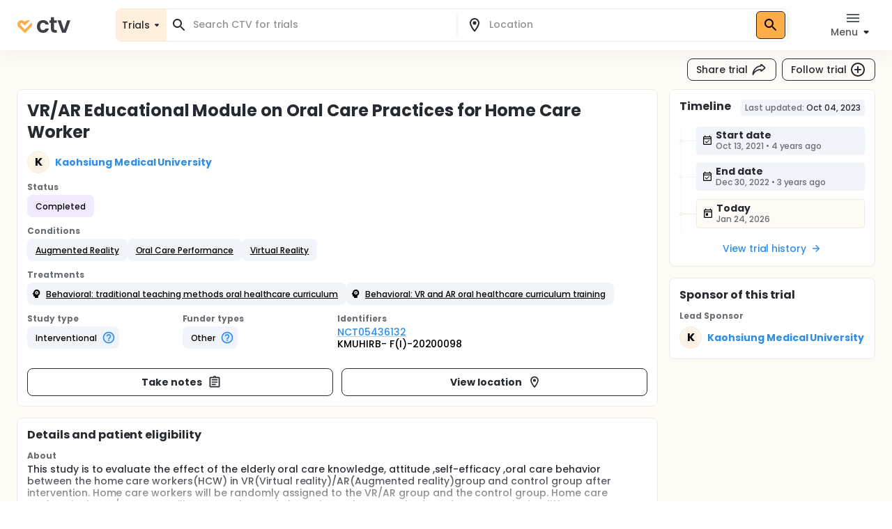

--- FILE ---
content_type: text/html; charset=utf-8
request_url: https://ctv.veeva.com/study/vr-ar-educational-module-on-oral-care-practices-for-home-care-worker
body_size: 25040
content:
<!DOCTYPE html><html lang="en"><head><meta charSet="utf-8"/><meta name="viewport" content="minimum-scale=1, initial-scale=1, width=device-width"/><meta property="og:type" content="website"/><meta property="og:site_name" content="ctv.veeva.com"/><meta property="og:image:type" content="image/png"/><meta property="og:image:alt" content="ctv.veeva.com"/><meta property="og:image:width" content="1200"/><meta property="og:image:height" content="630"/><meta name="twitter:card" content="summary_large_image"/><title>VR/AR Educational Module on Oral Care Practices for Home Care Worker</title><meta property="og:title" content="VR/AR Educational Module on Oral Care Practices for Home Care Worker"/><meta name="description" content="This study is to evaluate the effect of the elderly oral care knowledge, attitude ,self-efficacy ,oral care behavior between the home care workers(HCW) in VR(Virtual reality)/AR(Augmented reality)group and control group after intervention. Home care workers will be randomly assigned to the VR/AR gr..."/><meta property="og:description" content="This study is to evaluate the effect of the elderly oral care knowledge, attitude ,self-efficacy ,oral care behavior between the home care workers(HCW) in VR(Virtual reality)/AR(Augmented reality)group and control group after intervention. Home care workers will be randomly assigned to the VR/AR gr..."/><link rel="canonical" href="https://ctv.veeva.com/study/vr-ar-educational-module-on-oral-care-practices-for-home-care-worker"/><meta property="og:image" content="https://ctv.veeva.com/assets/OpenGraph_Study_detail_page_01.png"/><script type="application/ld+json">{"@context":"https://schema.org","@type":"MedicalTrial","name":"VR/AR Educational Module on Oral Care Practices for Home Care Worker","identifier":"NCT05436132","url":"https://ctv.veeva.com/study/vr-ar-educational-module-on-oral-care-practices-for-home-care-worker","healthCondition":{"@type":"MedicalCondition","name":["Augmented Reality","Oral Care Performance","Virtual Reality"]},"sponsor":{"@type":"Organization","name":"Kaohsiung Medical University"},"status":"Completed","description":"This study is to evaluate the effect of the elderly oral care knowledge, attitude ,self-efficacy ,oral care behavior between the home care workers(HCW) in VR(Virtual reality)/AR(Augmented reality)group and control group after intervention. Home care workers will be randomly assigned to the VR/AR group and the control group. Home care workers in the VR/AR group will use VR to learned about the oral care methods and processes in the different case. AR allows HCWs to actually operate cleaning teeth. The home care workers in the control group used traditional teaching methods for oral care. Baseline and follow-up survey were used to collect the data in oral care knowledge, attitude ,self-efficacy ,oral care behavior."}</script><link rel="preload" href="/fonts/Poppins/poppins-v20-latin-500.woff2" as="font" type="font/woff2" crossorigin="anonymous"/><link rel="preload" href="/fonts/Poppins/poppins-v20-latin-700.woff2" as="font" type="font/woff2" crossorigin="anonymous"/><meta name="next-head-count" content="17"/><meta name="theme-color" content="#fff"/><link rel="stylesheet" href="/css/poppins.css"/><style>
              #__next {
                overflow: hidden
              }
            </style><noscript data-n-css=""></noscript><script defer="" nomodule="" src="/_next/static/chunks/polyfills-42372ed130431b0a.js"></script><script src="/_next/static/chunks/webpack-65f1aa614801382c.js" defer=""></script><script src="/_next/static/chunks/framework-e870101fc41e289f.js" defer=""></script><script src="/_next/static/chunks/main-55e8a09f8d5cceae.js" defer=""></script><script src="/_next/static/chunks/pages/_app-1ac747a8542038ac.js" defer=""></script><script src="/_next/static/chunks/9021-4feaeaa4419de442.js" defer=""></script><script src="/_next/static/chunks/1038-3d8849d4b116df1a.js" defer=""></script><script src="/_next/static/chunks/3838-a69b629bd72f3418.js" defer=""></script><script src="/_next/static/chunks/7271-fef7b9ede44586bb.js" defer=""></script><script src="/_next/static/chunks/7056-a7da926b9c212c13.js" defer=""></script><script src="/_next/static/chunks/pages/study/%5BstudySlug%5D-42103797ba8866e0.js" defer=""></script><script src="/_next/static/D-HPlKqbGTQEikq6QiNlt/_buildManifest.js" defer=""></script><script src="/_next/static/D-HPlKqbGTQEikq6QiNlt/_ssgManifest.js" defer=""></script><style id="jss-server-side">.jss13 {
  position: relative;
}
.jss14 {
  top: 0;
  left: 0;
  right: 0;
  bottom: 0;
  display: flex;
  position: absolute;
  align-items: flex-end;
  justify-content: center;
}
.jss3 {
  transform: none;
}
.jss4 {
  background: #FFFFFF;
  box-shadow: inset 0 0 0 1px #F1ECE3;
  border-radius: 8px;
}
.jss5 {
  background: #fff;
}
.jss6 {
  color: #272A30;
}
.jss6.Mui-focused {
  background-color: #D9DCE1 !important;
}
.jss6[aria-selected="true"] {
  background-color: #D9DCE1 !important;
}
.jss7 {
  color: #272A30;
}
.jss7.Mui-focused {
  background-color: #D9DCE1 !important;
}
.jss7[aria-selected="true"] {
  background-color: #D9DCE1 !important;
}
.jss8 {
  margin-left: 4px;
}
.jss9 {
  padding: 14px !important;
}
@media (min-height: 190px) and (max-height: 600px) {
  .jss10 {
    max-height: 60vh;
  }
}
  .jss11 {
    padding-right: 6px !important;
  }
  .jss12 {
    display: none;
  }
  .jss2 {
    top: 0;
    left: 0;
    right: 0;
    display: flex;
    z-index: 1100;
    position: fixed;
    box-shadow: 0px 0px 32px rgba(0, 0, 0, 0.06);
    align-items: center;
  }
  .jss1 {
    position: relative;
    min-height: 100vh;
    background-color: #FEFAF5;
  }</style></head><body><div id="__next"><style data-emotion="css-global 1kss717">html{-webkit-font-smoothing:antialiased;-moz-osx-font-smoothing:grayscale;box-sizing:border-box;-webkit-text-size-adjust:100%;}*,*::before,*::after{box-sizing:inherit;}strong,b{font-weight:700;}body{margin:0;color:#000;font-weight:500;font-size:0.875rem;line-height:1.285714;letter-spacing:-0.03px;font-family:"Poppins","Helvetica","Arial",sans-serif;background-color:#fff;}@media print{body{background-color:#fff;}}body::backdrop{background-color:#fff;}html{-moz-text-size-adjust:none;-webkit-text-size-adjust:none;-webkit-text-size-adjust:none;-moz-text-size-adjust:none;-ms-text-size-adjust:none;text-size-adjust:none;}body{font-size:0.875rem;line-height:1.285714;background-color:#fff;color:#272A30;}.MuiChip-root.indicator{background-color:#6FCF97;font-size:0.876rem;line-height:1.428571;color:#fff;font-weight:bold;}.MuiChip-root.colorErrorMain{color:#DC5252;}.MuiChip-root.colorErrorMain[class*="MuiChip-outlined"]{border-color:#DC5252;}.MuiChip-root.colorErrorMain[class*="MuiChip-outlined"] .MuiSvgIcon-root{color:#DC5252;}.MuiChip-root.filled,.MuiChip-filled{color:#000000;background:#FFAD49;cursor:pointer;font-weight:500;border:1px solid #272A30;}.MuiChip-root.filled .MuiSvgIcon-root,.MuiChip-filled .MuiSvgIcon-root{color:#000000;font-size:16px;}.MuiChip-root.filled:hover,.MuiChip-filled:hover{background:#FFBE6E;border:1px solid #3B3E43;}.MuiChip-root.filled:focus,.MuiChip-filled:focus{background:#FF9A20;border:1px solid #16181D;}.MuiChip-root.filled.lilac,.MuiChip-filled.lilac{border:none;background:#F1EAFF;}.MuiChip-root.filled.purple,.MuiChip-filled.purple{border:none;background:#242894;color:#fff;font-weight:700;}.MuiChip-root.filled.purple .MuiSvgIcon-root,.MuiChip-filled.purple .MuiSvgIcon-root{color:#fff;}.MuiChip-root.filled.siteBlue,.MuiChip-filled.siteBlue{border:none;background:#0A1F57;color:#fff;}.MuiChip-root.filled.siteBlue .MuiSvgIcon-root,.MuiChip-filled.siteBlue .MuiSvgIcon-root{color:#fff;}.MuiChip-root.filled.siteBlue:hover,.MuiChip-filled.siteBlue:hover{background:#1d3982;}.MuiChip-colorSecondary.filled,.MuiChip-colorSecondary.MuiChip-filled{color:#fff;background:linear-gradient(135deg, #2D9CDB 0%, #2F8DE5 100%);cursor:pointer;}.MuiChip-colorSecondary.filled .MuiSvgIcon-root,.MuiChip-colorSecondary.MuiChip-filled .MuiSvgIcon-root{color:#000000;}.MuiChip-colorSecondary.filled:hover,.MuiChip-colorSecondary.MuiChip-filled:hover{background:linear-gradient(135deg, #41B7FA 0%, #4F98FA 100%);}.MuiChip-colorSecondary.filled:focus,.MuiChip-colorSecondary.MuiChip-filled:focus{background:linear-gradient(135deg, #2D9CDB 0%, #2F8DE5 100%);}.MuiChip-colorInfo.filled,.MuiChip-colorInfo.MuiChip-filled{color:#000000;background:#F1F4F9;border:none;cursor:pointer;font-weight:500;}.MuiChip-colorInfo.filled .MuiSvgIcon-root,.MuiChip-colorInfo.MuiChip-filled .MuiSvgIcon-root{color:#000000;}.MuiChip-colorInfo.filled:hover,.MuiChip-colorInfo.MuiChip-filled:hover{background:#F1F4F9;border:none;color:#3B3E43;}.MuiChip-colorInfo.filled:focus,.MuiChip-colorInfo.MuiChip-filled:focus{background:#D9DCE1;border:none;}.MuiChip-colorWarning.filled,.MuiChip-colorWarning.MuiChip-filled{color:#000000;background:#FFF5E9;font-weight:500;border:none;cursor:pointer;}.MuiChip-colorWarning.filled .MuiSvgIcon-root,.MuiChip-colorWarning.MuiChip-filled .MuiSvgIcon-root{color:#000000;}.MuiChip-colorWarning.filled:hover,.MuiChip-colorWarning.MuiChip-filled:hover{background:#FEFAF5;border:none;}.MuiChip-colorWarning.filled:focus,.MuiChip-colorWarning.MuiChip-filled:focus{background:#F1ECE3;border:none;}.MuiChip-colorError.MuiChip-filled{background:#FFC7C7!important;border:none;}.MuiChip-colorSuccess.filled,.MuiChip-colorSuccess.MuiChip-filled{color:#000000;background:#EAF7D5;font-weight:500;border:none;cursor:pointer;}.MuiChip-colorSuccess.filled .MuiSvgIcon-root,.MuiChip-colorSuccess.MuiChip-filled .MuiSvgIcon-root{color:#000000;}.muicc-colorbox-hsvgradient>div{border-radius:8px;overflow:hidden;}.ColorPicker-MuiSlider-rail{border-radius:8px!important;}.ColorPicker-MuiSlider-thumb{background-color:transparent!important;border:2px solid #fff;}.muicc-colorinput-raw{margin-top:13px!important;}.muicc-colorbox-inputs{padding:5px 4px 8px 8px!important;}.muicc-colorbox-input{margin-top:0!important;}.muicc-colorinput-label{left:2px!important;}.muicc-colorbox-sliders{padding:0px 8px 0px 8px!important;}.muicc-colorbox-controls button{padding:4px 12px;background:#FFAD49;background-color:#FFAD49;color:#000000;font-weight:500;}.muicc-colorbox-controls button svg{fill:#000;}.muicc-colorbox-controls button:disabled svg{fill:#C1C4C9;}.muicc-colorbox-controls button:disabled{background:#F1F4F9;}.muicc-colorbox-controls button:hover{background:#FFBE6E;}.muicc-colorbox-controls button:active{background:#FF9A20;}.MuiPickersToolbar-root{background:#FFAD49;color:#000000;}.MuiPickersToolbar-root .MuiTypography-overline{color:#000000;}.MuiPickersToolbar-root .MuiPickersToolbar-penIconButton{display:none;}.PrivatePickersYear-root button.Mui-selected{background:#FFAD49;background-color:#FFAD49;}.PrivatePickersYear-root button.Mui-selected:hover{background-color:#FF9A20;}.PrivatePickersYear-root button.Mui-selected:focus{background-color:#FFAD49;}</style><style data-emotion="css q51j8b">@media (min-width:960px){.css-q51j8b{margin-right:calc(-1 * (100vw - 100%));overflow-x:hidden;}}</style><div class="MuiBox-root css-q51j8b"><div class="jss1 MuiBox-root css-0"><style data-emotion="css 1gonrs4">.css-1gonrs4{height:72px;}</style><div class="MuiBox-root css-1gonrs4"></div><style data-emotion="css 1ihts4g">.css-1ihts4g{background-color:white;height:72px;margin-bottom:24px;}@media (min-width:960px){.css-1ihts4g{margin-right:calc(-1 * (100vw - 100%));overflow-x:hidden;}}</style><div class="jss2 MuiBox-root css-1ihts4g"><style data-emotion="css 2jualf">.css-2jualf{width:100%;margin-left:auto;box-sizing:border-box;margin-right:auto;display:block;padding-left:16px;padding-right:16px;}@media (min-width:600px){.css-2jualf{padding-left:24px;padding-right:24px;}}@media (min-width:1280px){.css-2jualf{max-width:1280px;}}</style><div class="MuiContainer-root MuiContainer-maxWidthLg css-2jualf"><style data-emotion="css 70qvj9">.css-70qvj9{display:-webkit-box;display:-webkit-flex;display:-ms-flexbox;display:flex;-webkit-align-items:center;-webkit-box-align:center;-ms-flex-align:center;align-items:center;}</style><div class="MuiBox-root css-70qvj9"><style data-emotion="css 1fhgjcy">.css-1fhgjcy{margin-top:4px;}</style><div class="MuiBox-root css-1fhgjcy"><style data-emotion="css yatj8e">.css-yatj8e{-webkit-text-decoration:underline;text-decoration:underline;text-decoration-color:rgba(47, 141, 229, 0.4);}.css-yatj8e:hover{text-decoration-color:inherit;}.css-yatj8e:hover{color:#6FCDFF;}.css-yatj8e:active{color:#006EA9;}.css-yatj8e.MuiTypography-colorPrimary:hover{color:#FFBE6E;}.css-yatj8e.MuiTypography-colorPrimary:active{color:#FF9A20;}</style><style data-emotion="css 1wbxw30">.css-1wbxw30{margin:0;font:inherit;color:#2F8DE5;-webkit-text-decoration:underline;text-decoration:underline;text-decoration-color:rgba(47, 141, 229, 0.4);}.css-1wbxw30:hover{text-decoration-color:inherit;}.css-1wbxw30:hover{color:#6FCDFF;}.css-1wbxw30:active{color:#006EA9;}.css-1wbxw30.MuiTypography-colorPrimary:hover{color:#FFBE6E;}.css-1wbxw30.MuiTypography-colorPrimary:active{color:#FF9A20;}</style><a class="MuiTypography-root MuiTypography-inherit MuiLink-root MuiLink-underlineAlways css-1wbxw30" href="/"><style data-emotion="css u1oaus">@media (min-width:960px){.css-u1oaus{display:none;}}</style><div class="PrivateHiddenCss-root PrivateHiddenCss-mdUp css-u1oaus"><svg width="27" height="24" viewBox="0 0 27 24" fill="none" xmlns="http://www.w3.org/2000/svg"><title>ClinicalTrials.Veeva</title><path fill-rule="evenodd" clip-rule="evenodd" d="M13.9659 17.1177L6.50842 9.66024C6.50212 9.65342 6.48965 9.63972 6.4722 9.61959C6.42926 9.57003 6.3596 9.48552 6.27883 9.37245C6.11064 9.13698 5.93143 8.8295 5.81996 8.49509C5.71179 8.17058 5.68251 7.86973 5.73989 7.58286C5.79374 7.31357 5.95535 6.89282 6.493 6.35518C7.03064 5.81754 7.45139 5.65593 7.72068 5.60207C8.00755 5.54469 8.3084 5.57397 8.63291 5.68214C8.96732 5.79361 9.2748 5.97282 9.51027 6.14101C9.62334 6.22178 9.70785 6.29144 9.7574 6.33439C9.77754 6.35184 9.79124 6.3643 9.79807 6.3706L12.2804 8.85291L13.9285 10.5011L22.8838 1.54586C22.3189 1.2504 21.7374 1.04563 21.146 0.92735C19.8718 0.672508 18.7156 0.851371 17.7913 1.15949C16.8768 1.46431 16.1436 1.90954 15.6505 2.26171C15.3994 2.44112 15.1977 2.60563 15.0521 2.73179C14.979 2.79514 14.9192 2.84959 14.8734 2.89239C14.8505 2.91381 14.8311 2.93238 14.8152 2.94778L14.794 2.96847L14.7854 2.97696L14.7816 2.98074L14.7798 2.9825C14.7789 2.98336 14.7781 2.98419 16.4636 4.66968L14.7781 2.98419L13.9659 3.79643L13.1536 2.98419L11.4681 4.66969C13.1536 2.98419 13.1528 2.98335 13.1519 2.98251L13.1502 2.98074L13.1464 2.97696L13.1378 2.96847L13.1166 2.94778C13.1007 2.93239 13.0812 2.91381 13.0583 2.89239C13.0126 2.84959 12.9527 2.79514 12.8797 2.73179C12.7341 2.60563 12.5324 2.44112 12.2812 2.26171C11.7882 1.90954 11.0549 1.46431 10.1405 1.15949C9.2161 0.85137 8.05994 0.672508 6.78573 0.92735C5.49394 1.18571 4.24952 1.85668 3.12201 2.98419C1.9945 4.11171 1.32353 5.35612 1.06517 6.64791C0.810326 7.92212 0.989188 9.07828 1.29731 10.0026C1.60213 10.9171 2.04735 11.6503 2.39952 12.1434C2.57894 12.3946 2.74344 12.5963 2.86961 12.7418C2.93296 12.8149 2.98741 12.8748 3.03021 12.9205C3.05163 12.9434 3.0702 12.9629 3.08559 12.9788L3.10629 13L3.11478 13.0086L3.11856 13.0123L3.12032 13.0141C3.12117 13.015 3.12201 13.0158 4.8075 11.3303L3.12201 13.0158L12.2804 22.1742C13.2112 23.105 14.7205 23.105 15.6514 22.1742L24.8097 13.0158L23.1283 11.3344C24.8097 13.0158 24.8106 13.015 24.8114 13.0141L24.8132 13.0123L24.817 13.0086L24.8255 13L24.8461 12.9788C24.8615 12.9629 24.8801 12.9434 24.9015 12.9205C24.9443 12.8748 24.9988 12.8149 25.0621 12.7418C25.1883 12.5963 25.3528 12.3946 25.5322 12.1434C25.8844 11.6503 26.3296 10.9171 26.6344 10.0026C26.9425 9.07828 27.1214 7.92212 26.8666 6.64791C26.7489 6.05957 26.5456 5.48106 26.2527 4.91894L15.652 15.5196L15.608 15.4756L13.9659 17.1177Z" fill="url(#paint0_linear)"></path><defs><linearGradient id="paint0_linear" x1="29.5817" y1="8.24381" x2="-1.89002" y2="8.4876" gradientUnits="userSpaceOnUse"><stop stop-color="#F99A1C"></stop><stop offset="1" stop-color="#FFB901"></stop></linearGradient></defs></svg></div><style data-emotion="css zcboko">@media (max-width:959.95px){.css-zcboko{display:none;}}</style><div class="PrivateHiddenCss-root PrivateHiddenCss-mdDown css-zcboko"><svg width="78" height="24" viewBox="0 0 78 24" fill="none" xmlns="http://www.w3.org/2000/svg"><path d="M11.5807 18.3077L5.52145 12.2485C5.51633 12.2429 5.50621 12.2318 5.49203 12.2154C5.45713 12.1752 5.40054 12.1065 5.33491 12.0146C5.19825 11.8233 5.05264 11.5735 4.96208 11.3018C4.87419 11.0381 4.85039 10.7936 4.89701 10.5606C4.94077 10.3418 5.07208 9.9999 5.50892 9.56306C5.94576 9.12622 6.28762 8.99491 6.50642 8.95115C6.73951 8.90453 6.98396 8.92832 7.24762 9.01621C7.51933 9.10678 7.76916 9.25239 7.96048 9.38905C8.05236 9.45467 8.12102 9.51127 8.16128 9.54617C8.17764 9.56034 8.18877 9.57047 8.19431 9.57559L11.5503 12.9316L18.8265 5.65539C18.3675 5.41535 17.8951 5.249 17.4146 5.1529C16.3793 4.94584 15.4399 5.09117 14.6889 5.34152C13.9459 5.58918 13.3501 5.95093 12.9495 6.23708C12.7454 6.38285 12.5815 6.51651 12.4633 6.61903C12.4039 6.6705 12.3553 6.71474 12.3181 6.74951C12.2995 6.76692 12.2837 6.78201 12.2708 6.79451L12.2535 6.81133L12.2466 6.81823L12.2435 6.8213L12.242 6.82273C12.242 6.82273 12.2407 6.8241 13.6101 8.19358L12.2407 6.8241L11.5807 7.48406L10.9207 6.8241L9.55127 8.19358C10.9207 6.8241 10.9194 6.82273 10.9194 6.82273L10.9179 6.8213L10.9148 6.81823L10.9079 6.81133L10.8906 6.79451C10.8777 6.78201 10.8619 6.76692 10.8433 6.74951C10.8061 6.71474 10.7575 6.6705 10.6981 6.61903C10.5799 6.51651 10.416 6.38285 10.2119 6.23708C9.81129 5.95093 9.21553 5.58918 8.47252 5.34152C7.72147 5.09116 6.78208 4.94584 5.74677 5.1529C4.69718 5.36282 3.68608 5.90799 2.76996 6.8241C1.85385 7.74022 1.30868 8.75131 1.09876 9.80091C0.891699 10.8362 1.03703 11.7756 1.28738 12.5267C1.53505 13.2697 1.8968 13.8654 2.18294 14.266C2.32871 14.4701 2.46238 14.634 2.56489 14.7523C2.61636 14.8117 2.6606 14.8603 2.69537 14.8975C2.71278 14.9161 2.72787 14.9319 2.74038 14.9448L2.75719 14.962L2.76409 14.969L2.76716 14.9721L2.76859 14.9735C2.76859 14.9735 2.76996 14.9749 4.13944 13.6054L2.76996 14.9749L10.2112 22.4161C10.9676 23.1725 12.1938 23.1725 12.9502 22.4161L20.3914 14.9749L19.022 13.6054C20.3914 14.9749 20.3928 14.9735 20.3928 14.9735L20.3942 14.9721L20.3973 14.969L20.4042 14.962L20.421 14.9448C20.4335 14.9319 20.4486 14.9161 20.466 14.8974C20.5008 14.8603 20.545 14.8117 20.5965 14.7523C20.699 14.634 20.8327 14.4701 20.9785 14.266C21.2646 13.8654 21.6264 13.2697 21.874 12.5267C22.1244 11.7756 22.2697 10.8362 22.0626 9.80091C21.967 9.32284 21.8019 8.85277 21.5638 8.39601L12.9506 17.0091L12.915 16.9734L11.5807 18.3077Z" fill="#FFAD49"></path><g opacity="0.9"><path d="M29 14.048C29 12.2133 29.3733 10.6133 30.12 9.248C30.8667 7.86134 31.9013 6.79467 33.224 6.048C34.5467 5.28 36.0613 4.896 37.768 4.896C39.9653 4.896 41.7787 5.45067 43.208 6.56C44.6587 7.648 45.6293 9.184 46.12 11.168H41.288C41.032 10.4 40.5947 9.80267 39.976 9.376C39.3787 8.928 38.632 8.704 37.736 8.704C36.456 8.704 35.4427 9.17334 34.696 10.112C33.9493 11.0293 33.576 12.3413 33.576 14.048C33.576 15.7333 33.9493 17.0453 34.696 17.984C35.4427 18.9013 36.456 19.36 37.736 19.36C39.5493 19.36 40.7333 18.5493 41.288 16.928H46.12C45.6293 18.848 44.6587 20.3733 43.208 21.504C41.7573 22.6347 39.944 23.2 37.768 23.2C36.0613 23.2 34.5467 22.8267 33.224 22.08C31.9013 21.312 30.8667 20.2453 30.12 18.88C29.3733 17.4933 29 15.8827 29 14.048Z" fill="#272A30"></path><path d="M53.618 8.864V17.44C53.618 18.0373 53.7567 18.4747 54.034 18.752C54.3327 19.008 54.8233 19.136 55.506 19.136H57.586V22.912H54.77C50.994 22.912 49.106 21.0773 49.106 17.408V8.864H46.994V5.184H49.106V0.800003H53.618V5.184H57.586V8.864H53.618Z" fill="#272A30"></path><path d="M67.8003 18.784L72.2803 5.184H77.0483L70.4883 22.912H65.0483L58.5203 5.184H63.3203L67.8003 18.784Z" fill="#272A30"></path></g></svg></div></a></div><style data-emotion="css ctiml4">.css-ctiml4{-webkit-box-flex:1;-webkit-flex-grow:1;-ms-flex-positive:1;flex-grow:1;margin-left:32px;margin-right:32px;display:-webkit-box;display:-webkit-flex;display:-ms-flexbox;display:flex;-webkit-box-pack:center;-ms-flex-pack:center;-webkit-justify-content:center;justify-content:center;-webkit-align-items:center;-webkit-box-align:center;-ms-flex-align:center;align-items:center;}</style><div class="MuiBox-root css-ctiml4"><style data-emotion="css 1dl1maa">.css-1dl1maa{-webkit-box-flex:1;-webkit-flex-grow:1;-ms-flex-positive:1;flex-grow:1;}@media (min-width:0px){.css-1dl1maa{margin-left:-16px;margin-right:-16px;}}@media (min-width:960px){.css-1dl1maa{margin-left:32px;margin-right:0px;}}</style><div class="MuiBox-root css-1dl1maa"><div class="PrivateHiddenCss-root PrivateHiddenCss-mdUp css-u1oaus"><style data-emotion="css w1velh">.css-w1velh{font-size:1rem;line-height:1.5;letter-spacing:-0.03px;text-transform:none;font-family:"Poppins","Helvetica","Arial",sans-serif;font-weight:500;min-width:64px;padding:6px 8px;border-radius:8px;-webkit-transition:background-color 250ms cubic-bezier(0.4, 0, 0.2, 1) 0ms,box-shadow 250ms cubic-bezier(0.4, 0, 0.2, 1) 0ms,border-color 250ms cubic-bezier(0.4, 0, 0.2, 1) 0ms,color 250ms cubic-bezier(0.4, 0, 0.2, 1) 0ms;transition:background-color 250ms cubic-bezier(0.4, 0, 0.2, 1) 0ms,box-shadow 250ms cubic-bezier(0.4, 0, 0.2, 1) 0ms,border-color 250ms cubic-bezier(0.4, 0, 0.2, 1) 0ms,color 250ms cubic-bezier(0.4, 0, 0.2, 1) 0ms;color:inherit;border-color:currentColor;color:#272A30;box-shadow:none;padding:4px 12px;background-color:transparent;-webkit-transition:none;transition:none;font-weight:500;font-size:0.875rem;line-height:1.285714;padding:7px 12px;height:32px;display:-webkit-box;display:-webkit-flex;display:-ms-flexbox;display:flex;-webkit-flex-direction:row;-ms-flex-direction:row;flex-direction:row;padding:4px 8px 2px;background:#FFF5E9;border:1px solid #D9DCE1;border-radius:8px;width:100%;height:100%;}.css-w1velh:hover{-webkit-text-decoration:none;text-decoration:none;background-color:rgba(0, 0, 0, 0.04);}@media (hover: none){.css-w1velh:hover{background-color:transparent;}}.css-w1velh.Mui-disabled{color:#C1C4C9;}.css-w1velh svg{fill:#272A30;}.css-w1velh:disabled svg{fill:#C1C4C9;}@media (hover: hover){.css-w1velh:hover{background-color:none;color:#575A60;}}.css-w1velh:active{background-color:none;color:#000000;}@media (hover: hover){.css-w1velh:hover{background-color:transparent;}.css-w1velh:hover svg{fill:#575A60;}}.css-w1velh:disabled{background-color:transparent!important;}.css-w1velh p{min-height:18px;white-space:nowrap;overflow:hidden;text-overflow:ellipsis;display:block;max-width:65vw;text-align:start;}.css-w1velh p{max-width:60vw;}@media (min-width: 460px){.css-w1velh p{max-width:100%;}}</style><style data-emotion="css 1x5gu35">.css-1x5gu35{display:-webkit-inline-box;display:-webkit-inline-flex;display:-ms-inline-flexbox;display:inline-flex;-webkit-align-items:center;-webkit-box-align:center;-ms-flex-align:center;align-items:center;-webkit-box-pack:center;-ms-flex-pack:center;-webkit-justify-content:center;justify-content:center;position:relative;box-sizing:border-box;-webkit-tap-highlight-color:transparent;background-color:transparent;outline:0;border:0;margin:0;border-radius:0;padding:0;cursor:pointer;-webkit-user-select:none;-moz-user-select:none;-ms-user-select:none;user-select:none;vertical-align:middle;-moz-appearance:none;-webkit-appearance:none;-webkit-text-decoration:none;text-decoration:none;color:inherit;font-size:1rem;line-height:1.5;letter-spacing:-0.03px;text-transform:none;font-family:"Poppins","Helvetica","Arial",sans-serif;font-weight:500;min-width:64px;padding:6px 8px;border-radius:8px;-webkit-transition:background-color 250ms cubic-bezier(0.4, 0, 0.2, 1) 0ms,box-shadow 250ms cubic-bezier(0.4, 0, 0.2, 1) 0ms,border-color 250ms cubic-bezier(0.4, 0, 0.2, 1) 0ms,color 250ms cubic-bezier(0.4, 0, 0.2, 1) 0ms;transition:background-color 250ms cubic-bezier(0.4, 0, 0.2, 1) 0ms,box-shadow 250ms cubic-bezier(0.4, 0, 0.2, 1) 0ms,border-color 250ms cubic-bezier(0.4, 0, 0.2, 1) 0ms,color 250ms cubic-bezier(0.4, 0, 0.2, 1) 0ms;color:inherit;border-color:currentColor;color:#272A30;box-shadow:none;padding:4px 12px;background-color:transparent;-webkit-transition:none;transition:none;font-weight:500;font-size:0.875rem;line-height:1.285714;padding:7px 12px;height:32px;display:-webkit-box;display:-webkit-flex;display:-ms-flexbox;display:flex;-webkit-flex-direction:row;-ms-flex-direction:row;flex-direction:row;padding:4px 8px 2px;background:#FFF5E9;border:1px solid #D9DCE1;border-radius:8px;width:100%;height:100%;}.css-1x5gu35::-moz-focus-inner{border-style:none;}.css-1x5gu35.Mui-disabled{pointer-events:none;cursor:default;}@media print{.css-1x5gu35{-webkit-print-color-adjust:exact;color-adjust:exact;}}.css-1x5gu35:hover{-webkit-text-decoration:none;text-decoration:none;background-color:rgba(0, 0, 0, 0.04);}@media (hover: none){.css-1x5gu35:hover{background-color:transparent;}}.css-1x5gu35.Mui-disabled{color:#C1C4C9;}.css-1x5gu35 svg{fill:#272A30;}.css-1x5gu35:disabled svg{fill:#C1C4C9;}@media (hover: hover){.css-1x5gu35:hover{background-color:none;color:#575A60;}}.css-1x5gu35:active{background-color:none;color:#000000;}@media (hover: hover){.css-1x5gu35:hover{background-color:transparent;}.css-1x5gu35:hover svg{fill:#575A60;}}.css-1x5gu35:disabled{background-color:transparent!important;}.css-1x5gu35 p{min-height:18px;white-space:nowrap;overflow:hidden;text-overflow:ellipsis;display:block;max-width:65vw;text-align:start;}.css-1x5gu35 p{max-width:60vw;}@media (min-width: 460px){.css-1x5gu35 p{max-width:100%;}}</style><button class="MuiButtonBase-root MuiButton-root MuiButton-text MuiButton-textInherit MuiButton-sizeMedium MuiButton-textSizeMedium MuiButton-colorInherit MuiButton-root MuiButton-text MuiButton-textInherit MuiButton-sizeMedium MuiButton-textSizeMedium MuiButton-colorInherit css-1x5gu35" tabindex="0" type="button"><style data-emotion="css 1kdy0wu">.css-1kdy0wu{display:-webkit-box;display:-webkit-flex;display:-ms-flexbox;display:flex;-webkit-flex:1;-ms-flex:1;flex:1;-webkit-flex-direction:column;-ms-flex-direction:column;flex-direction:column;}</style><div class="MuiBox-root css-1kdy0wu"><style data-emotion="css 1x4p18z">.css-1x4p18z{margin:0;font-weight:500;font-size:0.875rem;line-height:1.285714;letter-spacing:-0.03px;font-family:"Poppins","Helvetica","Arial",sans-serif;}</style><p class="MuiTypography-root MuiTypography-body1 css-1x4p18z" style="color:#272A30">Search CTV</p><style data-emotion="css 1qsm9xv">.css-1qsm9xv{margin:0;font-weight:500;font-size:0.75rem;line-height:1.333333;letter-spacing:-0.03px;font-family:"Poppins","Helvetica","Arial",sans-serif;}</style><p class="MuiTypography-root MuiTypography-body2 css-1qsm9xv" style="color:#575A60">Search for a location</p></div><style data-emotion="css pt151d">.css-pt151d{display:inherit;margin-right:-4px;margin-left:8px;}.css-pt151d>*:nth-of-type(1){font-size:20px;}</style><span class="MuiButton-icon MuiButton-endIcon MuiButton-iconSizeMedium css-pt151d"><style data-emotion="css tmvyjz">.css-tmvyjz{-webkit-user-select:none;-moz-user-select:none;-ms-user-select:none;user-select:none;width:1em;height:1em;display:inline-block;fill:currentColor;-webkit-flex-shrink:0;-ms-flex-negative:0;flex-shrink:0;-webkit-transition:fill 200ms cubic-bezier(0.4, 0, 0.2, 1) 0ms;transition:fill 200ms cubic-bezier(0.4, 0, 0.2, 1) 0ms;font-size:2.1875rem;font-size:1.875rem;}</style><svg class="MuiSvgIcon-root MuiSvgIcon-fontSizeLarge css-tmvyjz" focusable="false" aria-hidden="true" viewBox="0 0 24 24" data-testid="SearchRoundedIcon"><path d="M15.5 14h-.79l-.28-.27c1.2-1.4 1.82-3.31 1.48-5.34-.47-2.78-2.79-5-5.59-5.34-4.23-.52-7.79 3.04-7.27 7.27.34 2.8 2.56 5.12 5.34 5.59 2.03.34 3.94-.28 5.34-1.48l.27.28v.79l4.25 4.25c.41.41 1.08.41 1.49 0 .41-.41.41-1.08 0-1.49zm-6 0C7.01 14 5 11.99 5 9.5S7.01 5 9.5 5 14 7.01 14 9.5 11.99 14 9.5 14"></path></svg></span></button></div><div class="PrivateHiddenCss-root PrivateHiddenCss-mdDown css-zcboko"><style data-emotion="css 18199nf">.css-18199nf{background-color:#fff;border:1px solid #F1ECE3;border-radius:8px;width:100%;padding:0 8px;-webkit-align-self:center;-ms-flex-item-align:center;align-self:center;}.css-18199nf .MuiInputBase-root::before{border-bottom:none!important;}.css-18199nf .MuiInputBase-root::after{border-bottom:none!important;}.css-18199nf .MuiDivider-root{border-width:1px;max-width:1px;height:30px;}@media (min-width:0px){.css-18199nf .MuiDivider-root{width:100%;max-width:100%;height:1px;}}@media (min-width:960px){.css-18199nf .MuiDivider-root{height:30px;}}</style><div class="MuiBox-root css-18199nf"><form><style data-emotion="css vqa82k">.css-vqa82k{display:-webkit-box;display:-webkit-flex;display:-ms-flexbox;display:flex;}@media (min-width:0px){.css-vqa82k{-webkit-flex-direction:column;-ms-flex-direction:column;flex-direction:column;}}@media (min-width:960px){.css-vqa82k{-webkit-flex-direction:row;-ms-flex-direction:row;flex-direction:row;}}</style><div class="MuiBox-root css-vqa82k"><div class="MuiBox-root css-0"><style data-emotion="css t9apgn">.css-t9apgn{display:-webkit-box;display:-webkit-flex;display:-ms-flexbox;display:flex;height:100%;-webkit-align-self:center;-ms-flex-item-align:center;align-self:center;-webkit-align-items:center;-webkit-box-align:center;-ms-flex-align:center;align-items:center;}@media (min-width:0px){.css-t9apgn{background-color:#FFEFDC;width:100%;border-radius:8px;margin-top:12px;}}@media (min-width:960px){.css-t9apgn{width:72px;border-radius:0;margin-top:inherit;border-top-left-radius:7px;border-bottom-left-radius:7px;margin-left:-8px;padding-top:7px;padding-bottom:7px;}}.css-t9apgn:hover{background-color:#FFF5EA;}</style><div class="MuiBox-root css-t9apgn"><style data-emotion="css 101grkx">.css-101grkx{font-size:1rem;line-height:1.5;letter-spacing:-0.03px;text-transform:none;font-family:"Poppins","Helvetica","Arial",sans-serif;font-weight:500;min-width:64px;padding:6px 8px;border-radius:8px;-webkit-transition:background-color 250ms cubic-bezier(0.4, 0, 0.2, 1) 0ms,box-shadow 250ms cubic-bezier(0.4, 0, 0.2, 1) 0ms,border-color 250ms cubic-bezier(0.4, 0, 0.2, 1) 0ms,color 250ms cubic-bezier(0.4, 0, 0.2, 1) 0ms;transition:background-color 250ms cubic-bezier(0.4, 0, 0.2, 1) 0ms,box-shadow 250ms cubic-bezier(0.4, 0, 0.2, 1) 0ms,border-color 250ms cubic-bezier(0.4, 0, 0.2, 1) 0ms,color 250ms cubic-bezier(0.4, 0, 0.2, 1) 0ms;color:inherit;border-color:currentColor;color:#272A30;box-shadow:none;padding:4px 12px;background-color:transparent;-webkit-transition:none;transition:none;font-weight:500;font-size:0.875rem;line-height:1.285714;padding:7px 12px;height:32px;width:inherit;}.css-101grkx:hover{-webkit-text-decoration:none;text-decoration:none;background-color:rgba(0, 0, 0, 0.04);}@media (hover: none){.css-101grkx:hover{background-color:transparent;}}.css-101grkx.Mui-disabled{color:#C1C4C9;}.css-101grkx svg{fill:#272A30;}.css-101grkx:disabled svg{fill:#C1C4C9;}@media (hover: hover){.css-101grkx:hover{background-color:none;color:#575A60;}}.css-101grkx:active{background-color:none;color:#000000;}@media (hover: hover){.css-101grkx:hover{background-color:transparent;}.css-101grkx:hover svg{fill:#575A60;}}.css-101grkx:disabled{background-color:transparent!important;}</style><style data-emotion="css 12xkhge">.css-12xkhge{display:-webkit-inline-box;display:-webkit-inline-flex;display:-ms-inline-flexbox;display:inline-flex;-webkit-align-items:center;-webkit-box-align:center;-ms-flex-align:center;align-items:center;-webkit-box-pack:center;-ms-flex-pack:center;-webkit-justify-content:center;justify-content:center;position:relative;box-sizing:border-box;-webkit-tap-highlight-color:transparent;background-color:transparent;outline:0;border:0;margin:0;border-radius:0;padding:0;cursor:pointer;-webkit-user-select:none;-moz-user-select:none;-ms-user-select:none;user-select:none;vertical-align:middle;-moz-appearance:none;-webkit-appearance:none;-webkit-text-decoration:none;text-decoration:none;color:inherit;font-size:1rem;line-height:1.5;letter-spacing:-0.03px;text-transform:none;font-family:"Poppins","Helvetica","Arial",sans-serif;font-weight:500;min-width:64px;padding:6px 8px;border-radius:8px;-webkit-transition:background-color 250ms cubic-bezier(0.4, 0, 0.2, 1) 0ms,box-shadow 250ms cubic-bezier(0.4, 0, 0.2, 1) 0ms,border-color 250ms cubic-bezier(0.4, 0, 0.2, 1) 0ms,color 250ms cubic-bezier(0.4, 0, 0.2, 1) 0ms;transition:background-color 250ms cubic-bezier(0.4, 0, 0.2, 1) 0ms,box-shadow 250ms cubic-bezier(0.4, 0, 0.2, 1) 0ms,border-color 250ms cubic-bezier(0.4, 0, 0.2, 1) 0ms,color 250ms cubic-bezier(0.4, 0, 0.2, 1) 0ms;color:inherit;border-color:currentColor;color:#272A30;box-shadow:none;padding:4px 12px;background-color:transparent;-webkit-transition:none;transition:none;font-weight:500;font-size:0.875rem;line-height:1.285714;padding:7px 12px;height:32px;width:inherit;}.css-12xkhge::-moz-focus-inner{border-style:none;}.css-12xkhge.Mui-disabled{pointer-events:none;cursor:default;}@media print{.css-12xkhge{-webkit-print-color-adjust:exact;color-adjust:exact;}}.css-12xkhge:hover{-webkit-text-decoration:none;text-decoration:none;background-color:rgba(0, 0, 0, 0.04);}@media (hover: none){.css-12xkhge:hover{background-color:transparent;}}.css-12xkhge.Mui-disabled{color:#C1C4C9;}.css-12xkhge svg{fill:#272A30;}.css-12xkhge:disabled svg{fill:#C1C4C9;}@media (hover: hover){.css-12xkhge:hover{background-color:none;color:#575A60;}}.css-12xkhge:active{background-color:none;color:#000000;}@media (hover: hover){.css-12xkhge:hover{background-color:transparent;}.css-12xkhge:hover svg{fill:#575A60;}}.css-12xkhge:disabled{background-color:transparent!important;}</style><button class="MuiButtonBase-root MuiButton-root MuiButton-text MuiButton-textInherit MuiButton-sizeMedium MuiButton-textSizeMedium MuiButton-colorInherit MuiButton-root MuiButton-text MuiButton-textInherit MuiButton-sizeMedium MuiButton-textSizeMedium MuiButton-colorInherit css-12xkhge" tabindex="0" type="button"><div class="PrivateHiddenCss-root PrivateHiddenCss-mdUp css-u1oaus">Search for <!-- -->trials</div><span style="text-transform:capitalize"><div class="PrivateHiddenCss-root PrivateHiddenCss-mdDown css-zcboko">trials</div></span><span class="MuiButton-icon MuiButton-endIcon MuiButton-iconSizeMedium css-pt151d"><style data-emotion="css 1qrn4u4">.css-1qrn4u4{-webkit-user-select:none;-moz-user-select:none;-ms-user-select:none;user-select:none;width:1em;height:1em;display:inline-block;fill:currentColor;-webkit-flex-shrink:0;-ms-flex-negative:0;flex-shrink:0;-webkit-transition:fill 200ms cubic-bezier(0.4, 0, 0.2, 1) 0ms;transition:fill 200ms cubic-bezier(0.4, 0, 0.2, 1) 0ms;font-size:1.5rem;margin-left:-8px;}</style><svg class="MuiSvgIcon-root MuiSvgIcon-fontSizeMedium css-1qrn4u4" focusable="false" aria-hidden="true" viewBox="0 0 24 24" data-testid="ArrowDropDownRoundedIcon"><path d="m8.71 11.71 2.59 2.59c.39.39 1.02.39 1.41 0l2.59-2.59c.63-.63.18-1.71-.71-1.71H9.41c-.89 0-1.33 1.08-.7 1.71"></path></svg></span></button></div></div><style data-emotion="css i9gxme">.css-i9gxme{-webkit-box-flex:1;-webkit-flex-grow:1;-ms-flex-positive:1;flex-grow:1;}</style><div class="MuiBox-root css-i9gxme"><style data-emotion="css 58yyag">.css-58yyag.Mui-focused .MuiAutocomplete-clearIndicator{visibility:visible;}@media (pointer: fine){.css-58yyag:hover .MuiAutocomplete-clearIndicator{visibility:visible;}}.css-58yyag .MuiAutocomplete-tag{margin:3px;max-width:calc(100% - 6px);}.css-58yyag .MuiAutocomplete-inputRoot{-webkit-box-flex-wrap:wrap;-webkit-flex-wrap:wrap;-ms-flex-wrap:wrap;flex-wrap:wrap;}.MuiAutocomplete-hasPopupIcon.css-58yyag .MuiAutocomplete-inputRoot,.MuiAutocomplete-hasClearIcon.css-58yyag .MuiAutocomplete-inputRoot{padding-right:30px;}.MuiAutocomplete-hasPopupIcon.MuiAutocomplete-hasClearIcon.css-58yyag .MuiAutocomplete-inputRoot{padding-right:56px;}.css-58yyag .MuiAutocomplete-inputRoot .MuiAutocomplete-input{width:0;min-width:30px;}.css-58yyag .MuiInput-root{padding-bottom:1px;}.css-58yyag .MuiInput-root .MuiInput-input{padding:4px 4px 4px 0px;}.css-58yyag .MuiInput-root.MuiInputBase-sizeSmall .MuiInput-input{padding:2px 4px 3px 0;}.css-58yyag .MuiOutlinedInput-root{padding:9px;}.MuiAutocomplete-hasPopupIcon.css-58yyag .MuiOutlinedInput-root,.MuiAutocomplete-hasClearIcon.css-58yyag .MuiOutlinedInput-root{padding-right:39px;}.MuiAutocomplete-hasPopupIcon.MuiAutocomplete-hasClearIcon.css-58yyag .MuiOutlinedInput-root{padding-right:65px;}.css-58yyag .MuiOutlinedInput-root .MuiAutocomplete-input{padding:7.5px 4px 7.5px 5px;}.css-58yyag .MuiOutlinedInput-root .MuiAutocomplete-endAdornment{right:9px;}.css-58yyag .MuiOutlinedInput-root.MuiInputBase-sizeSmall{padding-top:6px;padding-bottom:6px;padding-left:6px;}.css-58yyag .MuiOutlinedInput-root.MuiInputBase-sizeSmall .MuiAutocomplete-input{padding:2.5px 4px 2.5px 8px;}.css-58yyag .MuiFilledInput-root{padding-top:19px;padding-left:8px;}.MuiAutocomplete-hasPopupIcon.css-58yyag .MuiFilledInput-root,.MuiAutocomplete-hasClearIcon.css-58yyag .MuiFilledInput-root{padding-right:39px;}.MuiAutocomplete-hasPopupIcon.MuiAutocomplete-hasClearIcon.css-58yyag .MuiFilledInput-root{padding-right:65px;}.css-58yyag .MuiFilledInput-root .MuiFilledInput-input{padding:7px 4px;}.css-58yyag .MuiFilledInput-root .MuiAutocomplete-endAdornment{right:9px;}.css-58yyag .MuiFilledInput-root.MuiInputBase-sizeSmall{padding-bottom:1px;}.css-58yyag .MuiFilledInput-root.MuiInputBase-sizeSmall .MuiFilledInput-input{padding:2.5px 4px;}.css-58yyag .MuiInputBase-hiddenLabel{padding-top:8px;}.css-58yyag .MuiFilledInput-root.MuiInputBase-hiddenLabel{padding-top:0;padding-bottom:0;}.css-58yyag .MuiFilledInput-root.MuiInputBase-hiddenLabel .MuiAutocomplete-input{padding-top:16px;padding-bottom:17px;}.css-58yyag .MuiFilledInput-root.MuiInputBase-hiddenLabel.MuiInputBase-sizeSmall .MuiAutocomplete-input{padding-top:8px;padding-bottom:9px;}.css-58yyag .MuiAutocomplete-input{-webkit-box-flex:1;-webkit-flex-grow:1;-ms-flex-positive:1;flex-grow:1;text-overflow:ellipsis;opacity:1;}.css-58yyag .MuiAutocomplete-inputRoot{padding-top:0px!important;padding-bottom:0px!important;}.css-58yyag .MuiAutocomplete-input{padding-top:8.5px!important;padding-bottom:8.5px!important;}.css-58yyag .MuiFormControl-root{margin-top:4px;}</style><div class="MuiAutocomplete-root css-58yyag"><style data-emotion="css n20f8f">.css-n20f8f .MuiInput-input{padding-right:20px!important;}</style><style data-emotion="css 1nkacxr">.css-1nkacxr{display:-webkit-inline-box;display:-webkit-inline-flex;display:-ms-inline-flexbox;display:inline-flex;-webkit-flex-direction:column;-ms-flex-direction:column;flex-direction:column;position:relative;min-width:0;padding:0;margin:0;border:0;vertical-align:top;margin-top:8px;margin-bottom:4px;width:100%;}.css-1nkacxr .MuiInput-input{padding-right:20px!important;}</style><div class="MuiFormControl-root MuiFormControl-marginDense MuiFormControl-fullWidth MuiTextField-root css-1nkacxr"><style data-emotion="css-global 1prfaxn">@-webkit-keyframes mui-auto-fill{from{display:block;}}@keyframes mui-auto-fill{from{display:block;}}@-webkit-keyframes mui-auto-fill-cancel{from{display:block;}}@keyframes mui-auto-fill-cancel{from{display:block;}}</style><style data-emotion="css 1wcwj6s">.css-1wcwj6s{font-weight:500;font-size:0.875rem;line-height:1.4375em;letter-spacing:-0.03px;font-family:"Poppins","Helvetica","Arial",sans-serif;color:#000;box-sizing:border-box;position:relative;cursor:text;display:-webkit-inline-box;display:-webkit-inline-flex;display:-ms-inline-flexbox;display:inline-flex;-webkit-align-items:center;-webkit-box-align:center;-ms-flex-align:center;align-items:center;width:100%;position:relative;}.css-1wcwj6s.Mui-disabled{color:#C1C4C9;cursor:default;}@media (max-width:599.95px){.css-1wcwj6s{font-size:1rem;}}.css-1wcwj6s.Mui-disabled{-webkit-text-fill-color:#C1C4C9;}label+.css-1wcwj6s{margin-top:16px;}.css-1wcwj6s::after{border-bottom:2px solid #FFAD49;left:0;bottom:0;content:"";position:absolute;right:0;-webkit-transform:scaleX(0);-moz-transform:scaleX(0);-ms-transform:scaleX(0);transform:scaleX(0);-webkit-transition:-webkit-transform 200ms cubic-bezier(0.0, 0, 0.2, 1) 0ms;transition:transform 200ms cubic-bezier(0.0, 0, 0.2, 1) 0ms;pointer-events:none;}.css-1wcwj6s.Mui-focused:after{-webkit-transform:scaleX(1) translateX(0);-moz-transform:scaleX(1) translateX(0);-ms-transform:scaleX(1) translateX(0);transform:scaleX(1) translateX(0);}.css-1wcwj6s.Mui-error::before,.css-1wcwj6s.Mui-error::after{border-bottom-color:#DC5252;}.css-1wcwj6s::before{border-bottom:1px solid rgba(0, 0, 0, 0.42);left:0;bottom:0;content:"\00a0";position:absolute;right:0;-webkit-transition:border-bottom-color 200ms cubic-bezier(0.4, 0, 0.2, 1) 0ms;transition:border-bottom-color 200ms cubic-bezier(0.4, 0, 0.2, 1) 0ms;pointer-events:none;}.css-1wcwj6s:hover:not(.Mui-disabled, .Mui-error):before{border-bottom:2px solid #000;}@media (hover: none){.css-1wcwj6s:hover:not(.Mui-disabled, .Mui-error):before{border-bottom:1px solid rgba(0, 0, 0, 0.42);}}.css-1wcwj6s.Mui-disabled:before{border-bottom-style:dotted;}</style><div class="MuiInputBase-root MuiInput-root MuiInput-underline MuiInputBase-colorPrimary MuiInputBase-fullWidth MuiInputBase-formControl MuiInputBase-sizeSmall MuiInputBase-adornedStart MuiAutocomplete-inputRoot jss11 css-1wcwj6s"><style data-emotion="css 10dohqv">.css-10dohqv{-webkit-user-select:none;-moz-user-select:none;-ms-user-select:none;user-select:none;width:1em;height:1em;display:inline-block;fill:currentColor;-webkit-flex-shrink:0;-ms-flex-negative:0;flex-shrink:0;-webkit-transition:fill 200ms cubic-bezier(0.4, 0, 0.2, 1) 0ms;transition:fill 200ms cubic-bezier(0.4, 0, 0.2, 1) 0ms;font-size:1.5rem;}</style><svg class="MuiSvgIcon-root MuiSvgIcon-fontSizeMedium css-10dohqv" focusable="false" aria-hidden="true" viewBox="0 0 24 24" data-testid="SearchRoundedIcon" style="color:#272A30;margin-right:8px;margin-left:6px"><path d="M15.5 14h-.79l-.28-.27c1.2-1.4 1.82-3.31 1.48-5.34-.47-2.78-2.79-5-5.59-5.34-4.23-.52-7.79 3.04-7.27 7.27.34 2.8 2.56 5.12 5.34 5.59 2.03.34 3.94-.28 5.34-1.48l.27.28v.79l4.25 4.25c.41.41 1.08.41 1.49 0 .41-.41.41-1.08 0-1.49zm-6 0C7.01 14 5 11.99 5 9.5S7.01 5 9.5 5 14 7.01 14 9.5 11.99 14 9.5 14"></path></svg><style data-emotion="css 1ixs607">.css-1ixs607{font:inherit;letter-spacing:inherit;color:currentColor;padding:4px 0 5px;border:0;box-sizing:content-box;background:none;height:1.4375em;margin:0;-webkit-tap-highlight-color:transparent;display:block;min-width:0;width:100%;-webkit-animation-name:mui-auto-fill-cancel;animation-name:mui-auto-fill-cancel;-webkit-animation-duration:10ms;animation-duration:10ms;padding-top:1px;}.css-1ixs607::-webkit-input-placeholder{color:currentColor;opacity:0.42;-webkit-transition:opacity 200ms cubic-bezier(0.4, 0, 0.2, 1) 0ms;transition:opacity 200ms cubic-bezier(0.4, 0, 0.2, 1) 0ms;}.css-1ixs607::-moz-placeholder{color:currentColor;opacity:0.42;-webkit-transition:opacity 200ms cubic-bezier(0.4, 0, 0.2, 1) 0ms;transition:opacity 200ms cubic-bezier(0.4, 0, 0.2, 1) 0ms;}.css-1ixs607:-ms-input-placeholder{color:currentColor;opacity:0.42;-webkit-transition:opacity 200ms cubic-bezier(0.4, 0, 0.2, 1) 0ms;transition:opacity 200ms cubic-bezier(0.4, 0, 0.2, 1) 0ms;}.css-1ixs607::-ms-input-placeholder{color:currentColor;opacity:0.42;-webkit-transition:opacity 200ms cubic-bezier(0.4, 0, 0.2, 1) 0ms;transition:opacity 200ms cubic-bezier(0.4, 0, 0.2, 1) 0ms;}.css-1ixs607:focus{outline:0;}.css-1ixs607:invalid{box-shadow:none;}.css-1ixs607::-webkit-search-decoration{-webkit-appearance:none;}label[data-shrink=false]+.MuiInputBase-formControl .css-1ixs607::-webkit-input-placeholder{opacity:0!important;}label[data-shrink=false]+.MuiInputBase-formControl .css-1ixs607::-moz-placeholder{opacity:0!important;}label[data-shrink=false]+.MuiInputBase-formControl .css-1ixs607:-ms-input-placeholder{opacity:0!important;}label[data-shrink=false]+.MuiInputBase-formControl .css-1ixs607::-ms-input-placeholder{opacity:0!important;}label[data-shrink=false]+.MuiInputBase-formControl .css-1ixs607:focus::-webkit-input-placeholder{opacity:0.42;}label[data-shrink=false]+.MuiInputBase-formControl .css-1ixs607:focus::-moz-placeholder{opacity:0.42;}label[data-shrink=false]+.MuiInputBase-formControl .css-1ixs607:focus:-ms-input-placeholder{opacity:0.42;}label[data-shrink=false]+.MuiInputBase-formControl .css-1ixs607:focus::-ms-input-placeholder{opacity:0.42;}.css-1ixs607.Mui-disabled{opacity:1;-webkit-text-fill-color:#C1C4C9;}.css-1ixs607:-webkit-autofill{-webkit-animation-duration:5000s;animation-duration:5000s;-webkit-animation-name:mui-auto-fill;animation-name:mui-auto-fill;}</style><input aria-invalid="false" autoComplete="off" id="txt-conditions" placeholder="Search CTV for trials" type="text" class="MuiInputBase-input MuiInput-input MuiInputBase-inputSizeSmall MuiInputBase-inputAdornedStart MuiAutocomplete-input MuiAutocomplete-inputFocused css-1ixs607" aria-autocomplete="both" aria-expanded="false" autoCapitalize="none" spellcheck="false" role="combobox" value=""/></div></div></div></div><style data-emotion="css ansq8k">.css-ansq8k{display:-webkit-box;display:-webkit-flex;display:-ms-flexbox;display:flex;-webkit-align-items:center;-webkit-box-align:center;-ms-flex-align:center;align-items:center;-webkit-box-pack:end;-ms-flex-pack:end;-webkit-justify-content:flex-end;justify-content:flex-end;padding-left:8px;padding-right:8px;}</style><div class="MuiBox-root css-ansq8k"><style data-emotion="css 1c412x5">.css-1c412x5{margin:0;-webkit-flex-shrink:0;-ms-flex-negative:0;flex-shrink:0;border-width:0;border-style:solid;border-color:#F1F4F9;border-bottom-width:thin;}</style><hr class="MuiDivider-root MuiDivider-fullWidth css-1c412x5"/></div><div class="MuiBox-root css-i9gxme"><div class="MuiAutocomplete-root MuiAutocomplete-hasPopupIcon css-58yyag"><style data-emotion="css twdmtu">.css-twdmtu{display:-webkit-inline-box;display:-webkit-inline-flex;display:-ms-inline-flexbox;display:inline-flex;-webkit-flex-direction:column;-ms-flex-direction:column;flex-direction:column;position:relative;min-width:0;padding:0;margin:0;border:0;vertical-align:top;margin-top:8px;margin-bottom:4px;width:100%;}</style><div class="MuiFormControl-root MuiFormControl-marginDense MuiFormControl-fullWidth MuiTextField-root css-twdmtu"><style data-emotion="css-global 1prfaxn">@-webkit-keyframes mui-auto-fill{from{display:block;}}@keyframes mui-auto-fill{from{display:block;}}@-webkit-keyframes mui-auto-fill-cancel{from{display:block;}}@keyframes mui-auto-fill-cancel{from{display:block;}}</style><div class="MuiInputBase-root MuiInput-root MuiInput-underline MuiInputBase-colorPrimary MuiInputBase-fullWidth MuiInputBase-formControl MuiInputBase-sizeSmall MuiInputBase-adornedStart MuiInputBase-adornedEnd MuiAutocomplete-inputRoot jss11 css-1wcwj6s"><svg class="MuiSvgIcon-root MuiSvgIcon-fontSizeMedium css-10dohqv" focusable="false" aria-hidden="true" viewBox="0 0 24 24" data-testid="LocationOnOutlinedIcon" style="color:#272A30;margin-right:9px;margin-left:4px"><path d="M12 2C8.13 2 5 5.13 5 9c0 5.25 7 13 7 13s7-7.75 7-13c0-3.87-3.13-7-7-7M7 9c0-2.76 2.24-5 5-5s5 2.24 5 5c0 2.88-2.88 7.19-5 9.88C9.92 16.21 7 11.85 7 9"></path><circle cx="12" cy="9" r="2.5"></circle></svg><input aria-invalid="false" autoComplete="off" id="txt-near" placeholder="Location" type="text" class="MuiInputBase-input MuiInput-input MuiInputBase-inputSizeSmall MuiInputBase-inputAdornedStart MuiInputBase-inputAdornedEnd MuiAutocomplete-input MuiAutocomplete-inputFocused css-1ixs607" aria-autocomplete="list" aria-expanded="false" autoCapitalize="none" spellcheck="false" role="combobox" value=""/><style data-emotion="css 1ymy5jc">.css-1ymy5jc{margin-right:4px;margin-bottom:8px;width:20px;height:20px;}</style><div class="MuiBox-root css-1ymy5jc"></div></div></div></div></div><div class="PrivateHiddenCss-root PrivateHiddenCss-mdUp css-u1oaus"><style data-emotion="css 1o7iyvk">.css-1o7iyvk{display:-webkit-box;display:-webkit-flex;display:-ms-flexbox;display:flex;-webkit-flex-direction:column;-ms-flex-direction:column;flex-direction:column;-webkit-flex:1;-ms-flex:1;flex:1;margin-top:8px;}</style><div class="MuiBox-root css-1o7iyvk"><style data-emotion="css jjw04y">.css-jjw04y{font-size:0.9375rem;line-height:1.5;letter-spacing:-0.03px;text-transform:none;font-family:"Poppins","Helvetica","Arial",sans-serif;font-weight:500;min-width:64px;padding:8px 22px;border-radius:8px;-webkit-transition:background-color 250ms cubic-bezier(0.4, 0, 0.2, 1) 0ms,box-shadow 250ms cubic-bezier(0.4, 0, 0.2, 1) 0ms,border-color 250ms cubic-bezier(0.4, 0, 0.2, 1) 0ms,color 250ms cubic-bezier(0.4, 0, 0.2, 1) 0ms;transition:background-color 250ms cubic-bezier(0.4, 0, 0.2, 1) 0ms,box-shadow 250ms cubic-bezier(0.4, 0, 0.2, 1) 0ms,border-color 250ms cubic-bezier(0.4, 0, 0.2, 1) 0ms,color 250ms cubic-bezier(0.4, 0, 0.2, 1) 0ms;color:#fff;background-color:#FFAD49;box-shadow:0px 0px 4px rgba(0, 0, 0, 0.12);color:#272A30;box-shadow:none;padding:4px 12px;background-color:transparent;-webkit-transition:none;transition:none;background-color:#FFFFFF;box-shadow:none;background:#FFAD49;background-color:#FFAD49;border:1px solid #272A30;padding:18px 16px;font-size:1rem;line-height:1.25;font-weight:700;color:#272A30;font-weight:700;padding-top:16px;padding-bottom:16px;margin-bottom:12px;}.css-jjw04y:hover{-webkit-text-decoration:none;text-decoration:none;background-color:#FF9A20;box-shadow:0px 0px 8px rgba(0, 0, 0, 0.12);}@media (hover: none){.css-jjw04y:hover{background-color:#FFAD49;}}.css-jjw04y:active{box-shadow:0px 0px 16px rgba(0, 0, 0, 0.12);}.css-jjw04y.Mui-focusVisible{box-shadow:0px 0px 12px rgba(0, 0, 0, 0.12);}.css-jjw04y.Mui-disabled{color:#C1C4C9;box-shadow:0px 0px 0px rgba(0, 0, 0, 0.12);background-color:#F1F4F9;}.css-jjw04y svg{fill:#272A30;}.css-jjw04y:disabled svg{fill:#C1C4C9;}@media (hover: hover){.css-jjw04y:hover{background-color:none;color:#575A60;}}.css-jjw04y:active{background-color:none;color:#000000;}@media (hover: hover){.css-jjw04y:hover{box-shadow:none;}}.css-jjw04y:active{box-shadow:none;}.css-jjw04y.Mui-focusVisible{box-shadow:none;}.css-jjw04y svg{fill:#2D9CDB;}.css-jjw04y.medium-large{height:40px;font-weight:bold;}.css-jjw04y:disabled{background:#F1F4F9;border-color:#F1ECE3;}@media (hover: hover){.css-jjw04y:hover{background:#FFBE6E;}.css-jjw04y:hover svg{fill:#575A60;}}.css-jjw04y:active{background:#FF9A20;}.css-jjw04y svg{fill:#000000;}</style><style data-emotion="css 1a3bpr0">.css-1a3bpr0{display:-webkit-inline-box;display:-webkit-inline-flex;display:-ms-inline-flexbox;display:inline-flex;-webkit-align-items:center;-webkit-box-align:center;-ms-flex-align:center;align-items:center;-webkit-box-pack:center;-ms-flex-pack:center;-webkit-justify-content:center;justify-content:center;position:relative;box-sizing:border-box;-webkit-tap-highlight-color:transparent;background-color:transparent;outline:0;border:0;margin:0;border-radius:0;padding:0;cursor:pointer;-webkit-user-select:none;-moz-user-select:none;-ms-user-select:none;user-select:none;vertical-align:middle;-moz-appearance:none;-webkit-appearance:none;-webkit-text-decoration:none;text-decoration:none;color:inherit;font-size:0.9375rem;line-height:1.5;letter-spacing:-0.03px;text-transform:none;font-family:"Poppins","Helvetica","Arial",sans-serif;font-weight:500;min-width:64px;padding:8px 22px;border-radius:8px;-webkit-transition:background-color 250ms cubic-bezier(0.4, 0, 0.2, 1) 0ms,box-shadow 250ms cubic-bezier(0.4, 0, 0.2, 1) 0ms,border-color 250ms cubic-bezier(0.4, 0, 0.2, 1) 0ms,color 250ms cubic-bezier(0.4, 0, 0.2, 1) 0ms;transition:background-color 250ms cubic-bezier(0.4, 0, 0.2, 1) 0ms,box-shadow 250ms cubic-bezier(0.4, 0, 0.2, 1) 0ms,border-color 250ms cubic-bezier(0.4, 0, 0.2, 1) 0ms,color 250ms cubic-bezier(0.4, 0, 0.2, 1) 0ms;color:#fff;background-color:#FFAD49;box-shadow:0px 0px 4px rgba(0, 0, 0, 0.12);color:#272A30;box-shadow:none;padding:4px 12px;background-color:transparent;-webkit-transition:none;transition:none;background-color:#FFFFFF;box-shadow:none;background:#FFAD49;background-color:#FFAD49;border:1px solid #272A30;padding:18px 16px;font-size:1rem;line-height:1.25;font-weight:700;color:#272A30;font-weight:700;padding-top:16px;padding-bottom:16px;margin-bottom:12px;}.css-1a3bpr0::-moz-focus-inner{border-style:none;}.css-1a3bpr0.Mui-disabled{pointer-events:none;cursor:default;}@media print{.css-1a3bpr0{-webkit-print-color-adjust:exact;color-adjust:exact;}}.css-1a3bpr0:hover{-webkit-text-decoration:none;text-decoration:none;background-color:#FF9A20;box-shadow:0px 0px 8px rgba(0, 0, 0, 0.12);}@media (hover: none){.css-1a3bpr0:hover{background-color:#FFAD49;}}.css-1a3bpr0:active{box-shadow:0px 0px 16px rgba(0, 0, 0, 0.12);}.css-1a3bpr0.Mui-focusVisible{box-shadow:0px 0px 12px rgba(0, 0, 0, 0.12);}.css-1a3bpr0.Mui-disabled{color:#C1C4C9;box-shadow:0px 0px 0px rgba(0, 0, 0, 0.12);background-color:#F1F4F9;}.css-1a3bpr0 svg{fill:#272A30;}.css-1a3bpr0:disabled svg{fill:#C1C4C9;}@media (hover: hover){.css-1a3bpr0:hover{background-color:none;color:#575A60;}}.css-1a3bpr0:active{background-color:none;color:#000000;}@media (hover: hover){.css-1a3bpr0:hover{box-shadow:none;}}.css-1a3bpr0:active{box-shadow:none;}.css-1a3bpr0.Mui-focusVisible{box-shadow:none;}.css-1a3bpr0 svg{fill:#2D9CDB;}.css-1a3bpr0.medium-large{height:40px;font-weight:bold;}.css-1a3bpr0:disabled{background:#F1F4F9;border-color:#F1ECE3;}@media (hover: hover){.css-1a3bpr0:hover{background:#FFBE6E;}.css-1a3bpr0:hover svg{fill:#575A60;}}.css-1a3bpr0:active{background:#FF9A20;}.css-1a3bpr0 svg{fill:#000000;}</style><button class="MuiButtonBase-root MuiButton-root MuiButton-contained MuiButton-containedPrimary MuiButton-sizeLarge MuiButton-containedSizeLarge MuiButton-colorPrimary MuiButton-root MuiButton-contained MuiButton-containedPrimary MuiButton-sizeLarge MuiButton-containedSizeLarge MuiButton-colorPrimary css-1a3bpr0" tabindex="0" type="submit">Find clinical trials</button><style data-emotion="css mohee1">.css-mohee1{font-size:1rem;line-height:1.5;letter-spacing:-0.03px;text-transform:none;font-family:"Poppins","Helvetica","Arial",sans-serif;font-weight:500;min-width:64px;padding:6px 8px;border-radius:8px;-webkit-transition:background-color 250ms cubic-bezier(0.4, 0, 0.2, 1) 0ms,box-shadow 250ms cubic-bezier(0.4, 0, 0.2, 1) 0ms,border-color 250ms cubic-bezier(0.4, 0, 0.2, 1) 0ms,color 250ms cubic-bezier(0.4, 0, 0.2, 1) 0ms;transition:background-color 250ms cubic-bezier(0.4, 0, 0.2, 1) 0ms,box-shadow 250ms cubic-bezier(0.4, 0, 0.2, 1) 0ms,border-color 250ms cubic-bezier(0.4, 0, 0.2, 1) 0ms,color 250ms cubic-bezier(0.4, 0, 0.2, 1) 0ms;color:#2F8DE5;color:#272A30;box-shadow:none;padding:4px 12px;background-color:transparent;-webkit-transition:none;transition:none;font-weight:500;background-color:transparent;color:#2F8DE5;font-size:0.875rem;line-height:1.285714;padding:7px 12px;height:32px;margin-bottom:12px;}.css-mohee1:hover{-webkit-text-decoration:none;text-decoration:none;background-color:rgba(47, 141, 229, 0.04);}@media (hover: none){.css-mohee1:hover{background-color:transparent;}}.css-mohee1.Mui-disabled{color:#C1C4C9;}.css-mohee1 svg{fill:#272A30;}.css-mohee1:disabled svg{fill:#C1C4C9;}@media (hover: hover){.css-mohee1:hover{background-color:none;color:#575A60;}}.css-mohee1:active{background-color:none;color:#000000;}@media (hover: hover){.css-mohee1:hover{background-color:transparent;}.css-mohee1:hover svg{fill:#575A60;}}.css-mohee1:disabled{background-color:transparent!important;}@media (hover: hover){.css-mohee1:hover{background-color:transparent;color:#49A7FA;}.css-mohee1:hover svg{fill:#49A7FA;}}.css-mohee1:active{color:#1F74C4;}.css-mohee1:active svg{fill:#1F74C4;}.css-mohee1 svg{fill:#2F8DE5;}</style><style data-emotion="css 1elc78o">.css-1elc78o{display:-webkit-inline-box;display:-webkit-inline-flex;display:-ms-inline-flexbox;display:inline-flex;-webkit-align-items:center;-webkit-box-align:center;-ms-flex-align:center;align-items:center;-webkit-box-pack:center;-ms-flex-pack:center;-webkit-justify-content:center;justify-content:center;position:relative;box-sizing:border-box;-webkit-tap-highlight-color:transparent;background-color:transparent;outline:0;border:0;margin:0;border-radius:0;padding:0;cursor:pointer;-webkit-user-select:none;-moz-user-select:none;-ms-user-select:none;user-select:none;vertical-align:middle;-moz-appearance:none;-webkit-appearance:none;-webkit-text-decoration:none;text-decoration:none;color:inherit;font-size:1rem;line-height:1.5;letter-spacing:-0.03px;text-transform:none;font-family:"Poppins","Helvetica","Arial",sans-serif;font-weight:500;min-width:64px;padding:6px 8px;border-radius:8px;-webkit-transition:background-color 250ms cubic-bezier(0.4, 0, 0.2, 1) 0ms,box-shadow 250ms cubic-bezier(0.4, 0, 0.2, 1) 0ms,border-color 250ms cubic-bezier(0.4, 0, 0.2, 1) 0ms,color 250ms cubic-bezier(0.4, 0, 0.2, 1) 0ms;transition:background-color 250ms cubic-bezier(0.4, 0, 0.2, 1) 0ms,box-shadow 250ms cubic-bezier(0.4, 0, 0.2, 1) 0ms,border-color 250ms cubic-bezier(0.4, 0, 0.2, 1) 0ms,color 250ms cubic-bezier(0.4, 0, 0.2, 1) 0ms;color:#2F8DE5;color:#272A30;box-shadow:none;padding:4px 12px;background-color:transparent;-webkit-transition:none;transition:none;font-weight:500;background-color:transparent;color:#2F8DE5;font-size:0.875rem;line-height:1.285714;padding:7px 12px;height:32px;margin-bottom:12px;}.css-1elc78o::-moz-focus-inner{border-style:none;}.css-1elc78o.Mui-disabled{pointer-events:none;cursor:default;}@media print{.css-1elc78o{-webkit-print-color-adjust:exact;color-adjust:exact;}}.css-1elc78o:hover{-webkit-text-decoration:none;text-decoration:none;background-color:rgba(47, 141, 229, 0.04);}@media (hover: none){.css-1elc78o:hover{background-color:transparent;}}.css-1elc78o.Mui-disabled{color:#C1C4C9;}.css-1elc78o svg{fill:#272A30;}.css-1elc78o:disabled svg{fill:#C1C4C9;}@media (hover: hover){.css-1elc78o:hover{background-color:none;color:#575A60;}}.css-1elc78o:active{background-color:none;color:#000000;}@media (hover: hover){.css-1elc78o:hover{background-color:transparent;}.css-1elc78o:hover svg{fill:#575A60;}}.css-1elc78o:disabled{background-color:transparent!important;}@media (hover: hover){.css-1elc78o:hover{background-color:transparent;color:#49A7FA;}.css-1elc78o:hover svg{fill:#49A7FA;}}.css-1elc78o:active{color:#1F74C4;}.css-1elc78o:active svg{fill:#1F74C4;}.css-1elc78o svg{fill:#2F8DE5;}</style><button class="MuiButtonBase-root MuiButton-root MuiButton-text MuiButton-textInfo MuiButton-sizeMedium MuiButton-textSizeMedium MuiButton-colorInfo MuiButton-root MuiButton-text MuiButton-textInfo MuiButton-sizeMedium MuiButton-textSizeMedium MuiButton-colorInfo css-1elc78o" tabindex="0" type="button">Close</button></div></div><div class="PrivateHiddenCss-root PrivateHiddenCss-mdDown css-zcboko"><style data-emotion="css 1b5p3gn">.css-1b5p3gn{box-sizing:border-box;margin:0;-webkit-flex-direction:row;-ms-flex-direction:row;flex-direction:row;height:100%;}</style><div class="MuiGrid-root MuiGrid-item MuiGrid-grid-xs-12 MuiGrid-grid-md-2 MuiGrid-grid-lg-1 css-1b5p3gn"><style data-emotion="css 1ith4xl">.css-1ith4xl{display:-webkit-box;display:-webkit-flex;display:-ms-flexbox;display:flex;-webkit-box-pack:end;-ms-flex-pack:end;-webkit-justify-content:flex-end;justify-content:flex-end;-webkit-align-items:center;-webkit-box-align:center;-ms-flex-align:center;align-items:center;height:100%;}</style><div class="MuiBox-root css-1ith4xl"><style data-emotion="css 1nc507e">.css-1nc507e{font-size:1rem;line-height:1.5;letter-spacing:-0.03px;text-transform:none;font-family:"Poppins","Helvetica","Arial",sans-serif;font-weight:500;min-width:64px;padding:6px 16px;border-radius:8px;-webkit-transition:background-color 250ms cubic-bezier(0.4, 0, 0.2, 1) 0ms,box-shadow 250ms cubic-bezier(0.4, 0, 0.2, 1) 0ms,border-color 250ms cubic-bezier(0.4, 0, 0.2, 1) 0ms,color 250ms cubic-bezier(0.4, 0, 0.2, 1) 0ms;transition:background-color 250ms cubic-bezier(0.4, 0, 0.2, 1) 0ms,box-shadow 250ms cubic-bezier(0.4, 0, 0.2, 1) 0ms,border-color 250ms cubic-bezier(0.4, 0, 0.2, 1) 0ms,color 250ms cubic-bezier(0.4, 0, 0.2, 1) 0ms;color:#fff;background-color:#FFAD49;box-shadow:0px 0px 4px rgba(0, 0, 0, 0.12);color:#272A30;box-shadow:none;padding:4px 12px;background-color:transparent;-webkit-transition:none;transition:none;background-color:#FFFFFF;box-shadow:none;background:#FFAD49;background-color:#FFAD49;border:1px solid #272A30;font-size:0.875rem;line-height:1.285714;padding:7px 12px;height:32px;padding:19px 8px;min-width:0;position:relative;right:-5px;border-radius:6px;}.css-1nc507e:hover{-webkit-text-decoration:none;text-decoration:none;background-color:#FF9A20;box-shadow:0px 0px 8px rgba(0, 0, 0, 0.12);}@media (hover: none){.css-1nc507e:hover{background-color:#FFAD49;}}.css-1nc507e:active{box-shadow:0px 0px 16px rgba(0, 0, 0, 0.12);}.css-1nc507e.Mui-focusVisible{box-shadow:0px 0px 12px rgba(0, 0, 0, 0.12);}.css-1nc507e.Mui-disabled{color:#C1C4C9;box-shadow:0px 0px 0px rgba(0, 0, 0, 0.12);background-color:#F1F4F9;}.css-1nc507e svg{fill:#272A30;}.css-1nc507e:disabled svg{fill:#C1C4C9;}@media (hover: hover){.css-1nc507e:hover{background-color:none;color:#575A60;}}.css-1nc507e:active{background-color:none;color:#000000;}@media (hover: hover){.css-1nc507e:hover{box-shadow:none;}}.css-1nc507e:active{box-shadow:none;}.css-1nc507e.Mui-focusVisible{box-shadow:none;}.css-1nc507e svg{fill:#2D9CDB;}.css-1nc507e.medium-large{height:40px;font-weight:bold;}.css-1nc507e:disabled{background:#F1F4F9;border-color:#F1ECE3;}@media (hover: hover){.css-1nc507e:hover{background:#FFBE6E;}.css-1nc507e:hover svg{fill:#575A60;}}.css-1nc507e:active{background:#FF9A20;}.css-1nc507e svg{fill:#000000;}</style><style data-emotion="css w2cpzl">.css-w2cpzl{display:-webkit-inline-box;display:-webkit-inline-flex;display:-ms-inline-flexbox;display:inline-flex;-webkit-align-items:center;-webkit-box-align:center;-ms-flex-align:center;align-items:center;-webkit-box-pack:center;-ms-flex-pack:center;-webkit-justify-content:center;justify-content:center;position:relative;box-sizing:border-box;-webkit-tap-highlight-color:transparent;background-color:transparent;outline:0;border:0;margin:0;border-radius:0;padding:0;cursor:pointer;-webkit-user-select:none;-moz-user-select:none;-ms-user-select:none;user-select:none;vertical-align:middle;-moz-appearance:none;-webkit-appearance:none;-webkit-text-decoration:none;text-decoration:none;color:inherit;font-size:1rem;line-height:1.5;letter-spacing:-0.03px;text-transform:none;font-family:"Poppins","Helvetica","Arial",sans-serif;font-weight:500;min-width:64px;padding:6px 16px;border-radius:8px;-webkit-transition:background-color 250ms cubic-bezier(0.4, 0, 0.2, 1) 0ms,box-shadow 250ms cubic-bezier(0.4, 0, 0.2, 1) 0ms,border-color 250ms cubic-bezier(0.4, 0, 0.2, 1) 0ms,color 250ms cubic-bezier(0.4, 0, 0.2, 1) 0ms;transition:background-color 250ms cubic-bezier(0.4, 0, 0.2, 1) 0ms,box-shadow 250ms cubic-bezier(0.4, 0, 0.2, 1) 0ms,border-color 250ms cubic-bezier(0.4, 0, 0.2, 1) 0ms,color 250ms cubic-bezier(0.4, 0, 0.2, 1) 0ms;color:#fff;background-color:#FFAD49;box-shadow:0px 0px 4px rgba(0, 0, 0, 0.12);color:#272A30;box-shadow:none;padding:4px 12px;background-color:transparent;-webkit-transition:none;transition:none;background-color:#FFFFFF;box-shadow:none;background:#FFAD49;background-color:#FFAD49;border:1px solid #272A30;font-size:0.875rem;line-height:1.285714;padding:7px 12px;height:32px;padding:19px 8px;min-width:0;position:relative;right:-5px;border-radius:6px;}.css-w2cpzl::-moz-focus-inner{border-style:none;}.css-w2cpzl.Mui-disabled{pointer-events:none;cursor:default;}@media print{.css-w2cpzl{-webkit-print-color-adjust:exact;color-adjust:exact;}}.css-w2cpzl:hover{-webkit-text-decoration:none;text-decoration:none;background-color:#FF9A20;box-shadow:0px 0px 8px rgba(0, 0, 0, 0.12);}@media (hover: none){.css-w2cpzl:hover{background-color:#FFAD49;}}.css-w2cpzl:active{box-shadow:0px 0px 16px rgba(0, 0, 0, 0.12);}.css-w2cpzl.Mui-focusVisible{box-shadow:0px 0px 12px rgba(0, 0, 0, 0.12);}.css-w2cpzl.Mui-disabled{color:#C1C4C9;box-shadow:0px 0px 0px rgba(0, 0, 0, 0.12);background-color:#F1F4F9;}.css-w2cpzl svg{fill:#272A30;}.css-w2cpzl:disabled svg{fill:#C1C4C9;}@media (hover: hover){.css-w2cpzl:hover{background-color:none;color:#575A60;}}.css-w2cpzl:active{background-color:none;color:#000000;}@media (hover: hover){.css-w2cpzl:hover{box-shadow:none;}}.css-w2cpzl:active{box-shadow:none;}.css-w2cpzl.Mui-focusVisible{box-shadow:none;}.css-w2cpzl svg{fill:#2D9CDB;}.css-w2cpzl.medium-large{height:40px;font-weight:bold;}.css-w2cpzl:disabled{background:#F1F4F9;border-color:#F1ECE3;}@media (hover: hover){.css-w2cpzl:hover{background:#FFBE6E;}.css-w2cpzl:hover svg{fill:#575A60;}}.css-w2cpzl:active{background:#FF9A20;}.css-w2cpzl svg{fill:#000000;}</style><button class="MuiButtonBase-root MuiButton-root MuiButton-contained MuiButton-containedPrimary MuiButton-sizeMedium MuiButton-containedSizeMedium MuiButton-colorPrimary MuiButton-root MuiButton-contained MuiButton-containedPrimary MuiButton-sizeMedium MuiButton-containedSizeMedium MuiButton-colorPrimary css-w2cpzl" tabindex="0" type="submit"><svg class="MuiSvgIcon-root MuiSvgIcon-fontSizeMedium css-10dohqv" focusable="false" aria-hidden="true" viewBox="0 0 24 24" data-testid="SearchRoundedIcon"><path d="M15.5 14h-.79l-.28-.27c1.2-1.4 1.82-3.31 1.48-5.34-.47-2.78-2.79-5-5.59-5.34-4.23-.52-7.79 3.04-7.27 7.27.34 2.8 2.56 5.12 5.34 5.59 2.03.34 3.94-.28 5.34-1.48l.27.28v.79l4.25 4.25c.41.41 1.08.41 1.49 0 .41-.41.41-1.08 0-1.49zm-6 0C7.01 14 5 11.99 5 9.5S7.01 5 9.5 5 14 7.01 14 9.5 11.99 14 9.5 14"></path></svg></button></div></div></div></div></form></div></div></div></div><style data-emotion="css vvhklp">@media (min-width:0px){.css-vvhklp{margin-left:0px;}}@media (min-width:600px){.css-vvhklp{margin-left:20px;}}</style><div class="MuiBox-root css-vvhklp"><style data-emotion="css pt7rdk">.css-pt7rdk{display:-webkit-box;display:-webkit-flex;display:-ms-flexbox;display:flex;-webkit-align-items:center;-webkit-box-align:center;-ms-flex-align:center;align-items:center;-webkit-flex-direction:row;-ms-flex-direction:row;flex-direction:row;cursor:pointer;}</style><div class="MuiBox-root css-pt7rdk"><style data-emotion="css 1lk52j">.css-1lk52j{margin-left:8px;display:-webkit-box;display:-webkit-flex;display:-ms-flexbox;display:flex;-webkit-align-content:middle;-ms-flex-line-pack:middle;align-content:middle;-webkit-flex-direction:column;-ms-flex-direction:column;flex-direction:column;-webkit-align-items:center;-webkit-box-align:center;-ms-flex-align:center;align-items:center;visibility:hidden;}@media (min-width:960px){.css-1lk52j{min-width:65px;}}</style><span class="MuiBox-root css-1lk52j"><style data-emotion="css 18ujpvd">.css-18ujpvd{-webkit-user-select:none;-moz-user-select:none;-ms-user-select:none;user-select:none;width:1em;height:1em;display:inline-block;fill:currentColor;-webkit-flex-shrink:0;-ms-flex-negative:0;flex-shrink:0;-webkit-transition:fill 200ms cubic-bezier(0.4, 0, 0.2, 1) 0ms;transition:fill 200ms cubic-bezier(0.4, 0, 0.2, 1) 0ms;font-size:1.5rem;color:#575A60;}</style><svg class="MuiSvgIcon-root MuiSvgIcon-fontSizeMedium css-18ujpvd" focusable="false" aria-hidden="true" viewBox="0 0 24 24" data-testid="MenuIcon"><path d="M3 18h18v-2H3zm0-5h18v-2H3zm0-7v2h18V6z"></path></svg><style data-emotion="css 1k0avvz">@media (max-width:599.95px){.css-1k0avvz{display:none;}}</style><div class="PrivateHiddenCss-root PrivateHiddenCss-smDown css-1k0avvz"><style data-emotion="css z9y7eg">.css-z9y7eg{display:-webkit-box;display:-webkit-flex;display:-ms-flexbox;display:flex;-webkit-align-items:center;-webkit-box-align:center;-ms-flex-align:center;align-items:center;margin-top:-3.2px;}</style><div class="MuiBox-root css-z9y7eg"><style data-emotion="css 11xvqqu">.css-11xvqqu{margin:0;font-weight:500;font-size:0.875rem;line-height:1.285714;letter-spacing:-0.03px;font-family:"Poppins","Helvetica","Arial",sans-serif;color:#575A60;}</style><span class="MuiTypography-root MuiTypography-body1 css-11xvqqu">Menu</span><svg class="MuiSvgIcon-root MuiSvgIcon-fontSizeMedium css-10dohqv" focusable="false" aria-hidden="true" viewBox="0 0 24 24" data-testid="ArrowDropDownRoundedIcon"><path d="m8.71 11.71 2.59 2.59c.39.39 1.02.39 1.41 0l2.59-2.59c.63-.63.18-1.71-.71-1.71H9.41c-.89 0-1.33 1.08-.7 1.71"></path></svg></div></div></span></div></div></div></div></div><style data-emotion="css 1w35sno">@media print{.css-1w35sno{position:absolute!important;}}@media (max-width:959.95px){.css-1w35sno{margin:12px;}}</style><style data-emotion="css 3swpsr">@media (min-width:600px){.css-3swpsr{padding-bottom:188px;}}</style><div class="MuiBox-root css-3swpsr"><div class="MuiContainer-root MuiContainer-maxWidthLg css-2jualf"><style data-emotion="css 11kwl4n">@media (min-width:600px){.css-11kwl4n{display:-webkit-box;display:-webkit-flex;display:-ms-flexbox;display:flex;}}</style><div class="MuiBox-root css-11kwl4n"><style data-emotion="css 1msyhkq">.css-1msyhkq{-webkit-box-flex:1;-webkit-flex-grow:1;-ms-flex-positive:1;flex-grow:1;display:-webkit-box;display:-webkit-flex;display:-ms-flexbox;display:flex;-webkit-box-flex-wrap:nowrap;-webkit-flex-wrap:nowrap;-ms-flex-wrap:nowrap;flex-wrap:nowrap;margin-top:12px;}@media (min-width:0px){.css-1msyhkq{-webkit-box-pack:start;-ms-flex-pack:start;-webkit-justify-content:flex-start;justify-content:flex-start;}}@media (min-width:600px){.css-1msyhkq{-webkit-box-pack:end;-ms-flex-pack:end;-webkit-justify-content:flex-end;justify-content:flex-end;}}</style><div class="MuiBox-root css-1msyhkq"><style data-emotion="css 1hylhsd">.css-1hylhsd{display:-webkit-box;display:-webkit-flex;display:-ms-flexbox;display:flex;margin-right:8px;}@media (min-width:0px){.css-1hylhsd{-webkit-box-flex:1;-webkit-flex-grow:1;-ms-flex-positive:1;flex-grow:1;}}@media (min-width:600px){.css-1hylhsd{-webkit-box-flex:0;-webkit-flex-grow:0;-ms-flex-positive:0;flex-grow:0;}}</style><div class="MuiBox-root css-1hylhsd"><style data-emotion="css gkh1uo">.css-gkh1uo{font-size:1rem;line-height:1.5;letter-spacing:-0.03px;text-transform:none;font-family:"Poppins","Helvetica","Arial",sans-serif;font-weight:500;min-width:64px;padding:5px 15px;border-radius:8px;-webkit-transition:background-color 250ms cubic-bezier(0.4, 0, 0.2, 1) 0ms,box-shadow 250ms cubic-bezier(0.4, 0, 0.2, 1) 0ms,border-color 250ms cubic-bezier(0.4, 0, 0.2, 1) 0ms,color 250ms cubic-bezier(0.4, 0, 0.2, 1) 0ms;transition:background-color 250ms cubic-bezier(0.4, 0, 0.2, 1) 0ms,box-shadow 250ms cubic-bezier(0.4, 0, 0.2, 1) 0ms,border-color 250ms cubic-bezier(0.4, 0, 0.2, 1) 0ms,color 250ms cubic-bezier(0.4, 0, 0.2, 1) 0ms;border:1px solid currentColor;color:inherit;border-color:currentColor;width:100%;color:#272A30;box-shadow:none;padding:4px 12px;background-color:transparent;-webkit-transition:none;transition:none;padding:4px 12px;border:1px solid #272A30;font-size:0.875rem;line-height:1.285714;padding:7px 12px;height:32px;}.css-gkh1uo:hover{-webkit-text-decoration:none;text-decoration:none;background-color:rgba(0, 0, 0, 0.04);}@media (hover: none){.css-gkh1uo:hover{background-color:transparent;}}.css-gkh1uo.Mui-disabled{color:#C1C4C9;border:1px solid #F1F4F9;}.css-gkh1uo svg{fill:#272A30;}.css-gkh1uo:disabled svg{fill:#C1C4C9;}@media (hover: hover){.css-gkh1uo:hover{background-color:none;color:#575A60;}}.css-gkh1uo:active{background-color:none;color:#000000;}@media (hover: hover){.css-gkh1uo:hover{background-color:transparent;border-color:#575A60;}.css-gkh1uo:hover svg{fill:#575A60;}}.css-gkh1uo:active{border-color:#000000;}.css-gkh1uo.medium-large{height:40px;font-weight:bold;}.css-gkh1uo:hover svg path{fill:#575A60;}</style><style data-emotion="css 125qyc8">.css-125qyc8{display:-webkit-inline-box;display:-webkit-inline-flex;display:-ms-inline-flexbox;display:inline-flex;-webkit-align-items:center;-webkit-box-align:center;-ms-flex-align:center;align-items:center;-webkit-box-pack:center;-ms-flex-pack:center;-webkit-justify-content:center;justify-content:center;position:relative;box-sizing:border-box;-webkit-tap-highlight-color:transparent;background-color:transparent;outline:0;border:0;margin:0;border-radius:0;padding:0;cursor:pointer;-webkit-user-select:none;-moz-user-select:none;-ms-user-select:none;user-select:none;vertical-align:middle;-moz-appearance:none;-webkit-appearance:none;-webkit-text-decoration:none;text-decoration:none;color:inherit;font-size:1rem;line-height:1.5;letter-spacing:-0.03px;text-transform:none;font-family:"Poppins","Helvetica","Arial",sans-serif;font-weight:500;min-width:64px;padding:5px 15px;border-radius:8px;-webkit-transition:background-color 250ms cubic-bezier(0.4, 0, 0.2, 1) 0ms,box-shadow 250ms cubic-bezier(0.4, 0, 0.2, 1) 0ms,border-color 250ms cubic-bezier(0.4, 0, 0.2, 1) 0ms,color 250ms cubic-bezier(0.4, 0, 0.2, 1) 0ms;transition:background-color 250ms cubic-bezier(0.4, 0, 0.2, 1) 0ms,box-shadow 250ms cubic-bezier(0.4, 0, 0.2, 1) 0ms,border-color 250ms cubic-bezier(0.4, 0, 0.2, 1) 0ms,color 250ms cubic-bezier(0.4, 0, 0.2, 1) 0ms;border:1px solid currentColor;color:inherit;border-color:currentColor;width:100%;color:#272A30;box-shadow:none;padding:4px 12px;background-color:transparent;-webkit-transition:none;transition:none;padding:4px 12px;border:1px solid #272A30;font-size:0.875rem;line-height:1.285714;padding:7px 12px;height:32px;}.css-125qyc8::-moz-focus-inner{border-style:none;}.css-125qyc8.Mui-disabled{pointer-events:none;cursor:default;}@media print{.css-125qyc8{-webkit-print-color-adjust:exact;color-adjust:exact;}}.css-125qyc8:hover{-webkit-text-decoration:none;text-decoration:none;background-color:rgba(0, 0, 0, 0.04);}@media (hover: none){.css-125qyc8:hover{background-color:transparent;}}.css-125qyc8.Mui-disabled{color:#C1C4C9;border:1px solid #F1F4F9;}.css-125qyc8 svg{fill:#272A30;}.css-125qyc8:disabled svg{fill:#C1C4C9;}@media (hover: hover){.css-125qyc8:hover{background-color:none;color:#575A60;}}.css-125qyc8:active{background-color:none;color:#000000;}@media (hover: hover){.css-125qyc8:hover{background-color:transparent;border-color:#575A60;}.css-125qyc8:hover svg{fill:#575A60;}}.css-125qyc8:active{border-color:#000000;}.css-125qyc8.medium-large{height:40px;font-weight:bold;}.css-125qyc8:hover svg path{fill:#575A60;}</style><button class="MuiButtonBase-root MuiButton-root MuiButton-outlined MuiButton-outlinedInherit MuiButton-sizeMedium MuiButton-outlinedSizeMedium MuiButton-colorInherit MuiButton-fullWidth MuiButton-root MuiButton-outlined MuiButton-outlinedInherit MuiButton-sizeMedium MuiButton-outlinedSizeMedium MuiButton-colorInherit MuiButton-fullWidth css-125qyc8" tabindex="0" type="button" id="btn-Share study"><style data-emotion="css d81to6">.css-d81to6{margin-right:4px;white-space:nowrap;}</style><div class="MuiBox-root css-d81to6"><style data-emotion="css hbsnkx">@media (min-width:600px){.css-hbsnkx{display:none;}}</style><div class="PrivateHiddenCss-root PrivateHiddenCss-smUp css-hbsnkx">Share</div><div class="PrivateHiddenCss-root PrivateHiddenCss-smDown css-1k0avvz">Share trial</div></div><svg width="24" height="24" viewBox="0 0 24 24" fill="none" xmlns="http://www.w3.org/2000/svg"><path fill-rule="evenodd" clip-rule="evenodd" d="M3.49498 20.1075H3.49499L3.50249 20.0925C3.80249 20.0925 4.07999 19.935 4.22999 19.665C4.24324 19.6429 4.25389 19.6182 4.26499 19.5925C4.27275 19.5745 4.28074 19.556 4.28999 19.5375C4.41749 19.2375 4.55999 18.945 4.71749 18.66C5.69249 16.8825 7.05749 15.4575 8.76749 14.415C9.83249 13.77 10.9875 13.32 12.2025 13.0725C12.495 13.0125 12.78 12.96 13.1025 12.93C13.2525 12.9075 13.41 12.8925 13.56 12.885C13.607 12.8826 13.6534 12.8796 13.7003 12.8764C13.8031 12.8696 13.909 12.8625 14.0325 12.8625V12.99V13.3575C14.055 13.9575 14.3325 14.4 14.8575 14.6775C15.06 14.7825 15.27 14.835 15.495 14.835C15.5925 14.835 15.6975 14.8275 15.795 14.805C16.0275 14.7525 16.245 14.6475 16.44 14.475L16.9275 14.0475C16.9275 14.0475 19.95 11.3775 20.9175 10.53C21.2475 10.245 21.435 9.825 21.435 9.3825C21.435 8.94 21.24 8.52 20.91 8.2275C20.25 7.6575 19.605 7.0875 18.9525 6.51L17.4075 5.145L17.4074 5.1449C17.0849 4.85993 16.7625 4.57497 16.44 4.2975C16.1625 4.0575 15.855 3.9375 15.525 3.9375C15.345 3.9375 15.15 3.975 14.9625 4.05C14.415 4.2675 14.0325 4.815 14.0325 5.415V6.045C13.665 6.09 13.29 6.15 12.8925 6.2325C11.8425 6.4575 10.83 6.81 9.87749 7.29C7.96499 8.2575 6.35999 9.6375 5.11499 11.4C3.74999 13.335 2.93249 15.54 2.69999 17.9625C2.66249 18.33 2.63999 18.7275 2.63999 19.2C2.63999 19.26 2.64749 19.32 2.65499 19.38C2.70749 19.74 2.97749 20.0325 3.32999 20.0925C3.38999 20.1075 3.44248 20.1075 3.49498 20.1075ZM14.985 7.6575C15.3825 7.6125 15.6975 7.275 15.72 6.87H15.7125V5.9175L19.65 9.39L15.7125 12.8625V12.0525C15.7125 11.94 15.6975 11.85 15.6675 11.76C15.555 11.415 15.24 11.1825 14.8725 11.175H14.5575H13.9875C13.7625 11.1825 13.5375 11.1975 13.3125 11.2125C13.215 11.2238 13.1156 11.235 13.0162 11.2463C12.9168 11.2575 12.8175 11.2688 12.72 11.28L12.6225 11.295C12.2925 11.3325 11.9625 11.3925 11.6325 11.4675C10.59 11.7 9.57749 12.0675 8.63249 12.555C7.23749 13.275 5.99999 14.235 4.94999 15.4125C5.33999 14.25 5.90249 13.17 6.62999 12.1875C7.58249 10.8975 8.75999 9.84 10.14 9.06C11.0775 8.52 12.09 8.13 13.155 7.8975C13.515 7.8225 13.8825 7.755 14.2425 7.7175C14.3062 7.71375 14.37 7.70812 14.4337 7.7025C14.4975 7.69687 14.5612 7.69125 14.625 7.6875L14.985 7.6575Z" fill="#272A30"></path></svg></button></div><style data-emotion="css 1phiiwt">.css-1phiiwt{display:-webkit-box;display:-webkit-flex;display:-ms-flexbox;display:flex;}@media (min-width:0px){.css-1phiiwt{-webkit-box-flex:1;-webkit-flex-grow:1;-ms-flex-positive:1;flex-grow:1;}}@media (min-width:600px){.css-1phiiwt{-webkit-box-flex:0;-webkit-flex-grow:0;-ms-flex-positive:0;flex-grow:0;}}</style><div class="MuiBox-root css-1phiiwt"><style data-emotion="css vxm6kv">.css-vxm6kv{font-size:1rem;line-height:1.5;letter-spacing:-0.03px;text-transform:none;font-family:"Poppins","Helvetica","Arial",sans-serif;font-weight:500;min-width:64px;padding:5px 15px;border-radius:8px;-webkit-transition:background-color 250ms cubic-bezier(0.4, 0, 0.2, 1) 0ms,box-shadow 250ms cubic-bezier(0.4, 0, 0.2, 1) 0ms,border-color 250ms cubic-bezier(0.4, 0, 0.2, 1) 0ms,color 250ms cubic-bezier(0.4, 0, 0.2, 1) 0ms;transition:background-color 250ms cubic-bezier(0.4, 0, 0.2, 1) 0ms,box-shadow 250ms cubic-bezier(0.4, 0, 0.2, 1) 0ms,border-color 250ms cubic-bezier(0.4, 0, 0.2, 1) 0ms,color 250ms cubic-bezier(0.4, 0, 0.2, 1) 0ms;border:1px solid currentColor;color:inherit;border-color:currentColor;width:100%;color:#272A30;box-shadow:none;padding:4px 12px;background-color:transparent;-webkit-transition:none;transition:none;padding:4px 12px;border:1px solid #272A30;font-size:0.875rem;line-height:1.285714;padding:7px 12px;height:32px;}.css-vxm6kv:hover{-webkit-text-decoration:none;text-decoration:none;background-color:rgba(0, 0, 0, 0.04);}@media (hover: none){.css-vxm6kv:hover{background-color:transparent;}}.css-vxm6kv.Mui-disabled{color:#C1C4C9;border:1px solid #F1F4F9;}.css-vxm6kv svg{fill:#272A30;}.css-vxm6kv:disabled svg{fill:#C1C4C9;}@media (hover: hover){.css-vxm6kv:hover{background-color:none;color:#575A60;}}.css-vxm6kv:active{background-color:none;color:#000000;}@media (hover: hover){.css-vxm6kv:hover{background-color:transparent;border-color:#575A60;}.css-vxm6kv:hover svg{fill:#575A60;}}.css-vxm6kv:active{border-color:#000000;}.css-vxm6kv.medium-large{height:40px;font-weight:bold;}</style><style data-emotion="css 10q193x">.css-10q193x{display:-webkit-inline-box;display:-webkit-inline-flex;display:-ms-inline-flexbox;display:inline-flex;-webkit-align-items:center;-webkit-box-align:center;-ms-flex-align:center;align-items:center;-webkit-box-pack:center;-ms-flex-pack:center;-webkit-justify-content:center;justify-content:center;position:relative;box-sizing:border-box;-webkit-tap-highlight-color:transparent;background-color:transparent;outline:0;border:0;margin:0;border-radius:0;padding:0;cursor:pointer;-webkit-user-select:none;-moz-user-select:none;-ms-user-select:none;user-select:none;vertical-align:middle;-moz-appearance:none;-webkit-appearance:none;-webkit-text-decoration:none;text-decoration:none;color:inherit;font-size:1rem;line-height:1.5;letter-spacing:-0.03px;text-transform:none;font-family:"Poppins","Helvetica","Arial",sans-serif;font-weight:500;min-width:64px;padding:5px 15px;border-radius:8px;-webkit-transition:background-color 250ms cubic-bezier(0.4, 0, 0.2, 1) 0ms,box-shadow 250ms cubic-bezier(0.4, 0, 0.2, 1) 0ms,border-color 250ms cubic-bezier(0.4, 0, 0.2, 1) 0ms,color 250ms cubic-bezier(0.4, 0, 0.2, 1) 0ms;transition:background-color 250ms cubic-bezier(0.4, 0, 0.2, 1) 0ms,box-shadow 250ms cubic-bezier(0.4, 0, 0.2, 1) 0ms,border-color 250ms cubic-bezier(0.4, 0, 0.2, 1) 0ms,color 250ms cubic-bezier(0.4, 0, 0.2, 1) 0ms;border:1px solid currentColor;color:inherit;border-color:currentColor;width:100%;color:#272A30;box-shadow:none;padding:4px 12px;background-color:transparent;-webkit-transition:none;transition:none;padding:4px 12px;border:1px solid #272A30;font-size:0.875rem;line-height:1.285714;padding:7px 12px;height:32px;}.css-10q193x::-moz-focus-inner{border-style:none;}.css-10q193x.Mui-disabled{pointer-events:none;cursor:default;}@media print{.css-10q193x{-webkit-print-color-adjust:exact;color-adjust:exact;}}.css-10q193x:hover{-webkit-text-decoration:none;text-decoration:none;background-color:rgba(0, 0, 0, 0.04);}@media (hover: none){.css-10q193x:hover{background-color:transparent;}}.css-10q193x.Mui-disabled{color:#C1C4C9;border:1px solid #F1F4F9;}.css-10q193x svg{fill:#272A30;}.css-10q193x:disabled svg{fill:#C1C4C9;}@media (hover: hover){.css-10q193x:hover{background-color:none;color:#575A60;}}.css-10q193x:active{background-color:none;color:#000000;}@media (hover: hover){.css-10q193x:hover{background-color:transparent;border-color:#575A60;}.css-10q193x:hover svg{fill:#575A60;}}.css-10q193x:active{border-color:#000000;}.css-10q193x.medium-large{height:40px;font-weight:bold;}</style><button class="MuiButtonBase-root MuiButton-root MuiButton-outlined MuiButton-outlinedInherit MuiButton-sizeMedium MuiButton-outlinedSizeMedium MuiButton-colorInherit MuiButton-fullWidth MuiButton-root MuiButton-outlined MuiButton-outlinedInherit MuiButton-sizeMedium MuiButton-outlinedSizeMedium MuiButton-colorInherit MuiButton-fullWidth css-10q193x" tabindex="0" type="button" id="btn-follow-study"><style data-emotion="css 15ro776">.css-15ro776{margin-right:4px;}</style><div class="MuiBox-root css-15ro776"><div class="PrivateHiddenCss-root PrivateHiddenCss-smUp css-hbsnkx">Follow</div><div class="PrivateHiddenCss-root PrivateHiddenCss-smDown css-1k0avvz">Follow trial</div></div><svg class="MuiSvgIcon-root MuiSvgIcon-fontSizeMedium css-10dohqv" focusable="false" aria-hidden="true" viewBox="0 0 24 24" data-testid="AddCircleOutlineRoundedIcon"><path d="M12 7c-.55 0-1 .45-1 1v3H8c-.55 0-1 .45-1 1s.45 1 1 1h3v3c0 .55.45 1 1 1s1-.45 1-1v-3h3c.55 0 1-.45 1-1s-.45-1-1-1h-3V8c0-.55-.45-1-1-1m0-5C6.48 2 2 6.48 2 12s4.48 10 10 10 10-4.48 10-10S17.52 2 12 2m0 18c-4.41 0-8-3.59-8-8s3.59-8 8-8 8 3.59 8 8-3.59 8-8 8"></path></svg></button></div></div></div><div class="MuiBox-root css-0"></div><style data-emotion="css 16divny">.css-16divny{box-sizing:border-box;display:-webkit-box;display:-webkit-flex;display:-ms-flexbox;display:flex;-webkit-box-flex-wrap:wrap;-webkit-flex-wrap:wrap;-ms-flex-wrap:wrap;flex-wrap:wrap;width:100%;-webkit-flex-direction:row;-ms-flex-direction:row;flex-direction:row;margin-top:-16px;width:calc(100% + 16px);margin-left:-16px;margin-top:0px;}.css-16divny>.MuiGrid-item{padding-top:16px;}.css-16divny>.MuiGrid-item{padding-left:16px;}</style><div class="MuiGrid-root MuiGrid-container MuiGrid-spacing-xs-2 css-16divny"><style data-emotion="css 8t5vi3">.css-8t5vi3{box-sizing:border-box;margin:0;-webkit-flex-direction:row;-ms-flex-direction:row;flex-direction:row;-webkit-flex-basis:100%;-ms-flex-preferred-size:100%;flex-basis:100%;-webkit-box-flex:0;-webkit-flex-grow:0;-ms-flex-positive:0;flex-grow:0;max-width:100%;padding-top:12px!important;}@media (min-width:600px){.css-8t5vi3{-webkit-flex-basis:100%;-ms-flex-preferred-size:100%;flex-basis:100%;-webkit-box-flex:0;-webkit-flex-grow:0;-ms-flex-positive:0;flex-grow:0;max-width:100%;}}@media (min-width:960px){.css-8t5vi3{-webkit-flex-basis:100%;-ms-flex-preferred-size:100%;flex-basis:100%;-webkit-box-flex:0;-webkit-flex-grow:0;-ms-flex-positive:0;flex-grow:0;max-width:100%;}}@media (min-width:1280px){.css-8t5vi3{-webkit-flex-basis:75%;-ms-flex-preferred-size:75%;flex-basis:75%;-webkit-box-flex:0;-webkit-flex-grow:0;-ms-flex-positive:0;flex-grow:0;max-width:75%;}}@media (min-width:1920px){.css-8t5vi3{-webkit-flex-basis:75%;-ms-flex-preferred-size:75%;flex-basis:75%;-webkit-box-flex:0;-webkit-flex-grow:0;-ms-flex-positive:0;flex-grow:0;max-width:75%;}}</style><div class="MuiGrid-root MuiGrid-item MuiGrid-grid-xs-12 MuiGrid-grid-lg-9 css-8t5vi3"><style data-emotion="css isbt42">.css-isbt42{box-sizing:border-box;display:-webkit-box;display:-webkit-flex;display:-ms-flexbox;display:flex;-webkit-box-flex-wrap:wrap;-webkit-flex-wrap:wrap;-ms-flex-wrap:wrap;flex-wrap:wrap;width:100%;-webkit-flex-direction:row;-ms-flex-direction:row;flex-direction:row;margin-top:-16px;width:calc(100% + 16px);margin-left:-16px;}.css-isbt42>.MuiGrid-item{padding-top:16px;}.css-isbt42>.MuiGrid-item{padding-left:16px;}</style><div class="MuiGrid-root MuiGrid-container MuiGrid-spacing-xs-2 css-isbt42"><style data-emotion="css 1au9qiw">.css-1au9qiw{box-sizing:border-box;margin:0;-webkit-flex-direction:row;-ms-flex-direction:row;flex-direction:row;-webkit-flex-basis:100%;-ms-flex-preferred-size:100%;flex-basis:100%;-webkit-box-flex:0;-webkit-flex-grow:0;-ms-flex-positive:0;flex-grow:0;max-width:100%;}@media (min-width:600px){.css-1au9qiw{-webkit-flex-basis:100%;-ms-flex-preferred-size:100%;flex-basis:100%;-webkit-box-flex:0;-webkit-flex-grow:0;-ms-flex-positive:0;flex-grow:0;max-width:100%;}}@media (min-width:960px){.css-1au9qiw{-webkit-flex-basis:100%;-ms-flex-preferred-size:100%;flex-basis:100%;-webkit-box-flex:0;-webkit-flex-grow:0;-ms-flex-positive:0;flex-grow:0;max-width:100%;}}@media (min-width:1280px){.css-1au9qiw{-webkit-flex-basis:100%;-ms-flex-preferred-size:100%;flex-basis:100%;-webkit-box-flex:0;-webkit-flex-grow:0;-ms-flex-positive:0;flex-grow:0;max-width:100%;}}@media (min-width:1920px){.css-1au9qiw{-webkit-flex-basis:100%;-ms-flex-preferred-size:100%;flex-basis:100%;-webkit-box-flex:0;-webkit-flex-grow:0;-ms-flex-positive:0;flex-grow:0;max-width:100%;}}</style><div class="MuiGrid-root MuiGrid-item MuiGrid-grid-xs-12 css-1au9qiw"><style data-emotion="css 52ljyn">.css-52ljyn{overflow:hidden;background-color:#FFFFFF;border-radius:8px;border:1px solid #F1ECE3;box-shadow:none;-webkit-transition:none;transition:none;}.css-52ljyn.clickable{cursor:pointer;border:1px solid #F1ECE3;}.css-52ljyn.clickable:hover{background-color:#fff;border:1px solid #A9ACB1;}</style><style data-emotion="css kk9fkj">.css-kk9fkj{background-color:#fff;color:#000;-webkit-transition:box-shadow 300ms cubic-bezier(0.4, 0, 0.2, 1) 0ms;transition:box-shadow 300ms cubic-bezier(0.4, 0, 0.2, 1) 0ms;border-radius:8px;box-shadow:0px 0px 32px rgba(0, 0, 0, 0.12);border-radius:16px;overflow:hidden;background-color:#FFFFFF;border-radius:8px;border:1px solid #F1ECE3;box-shadow:none;-webkit-transition:none;transition:none;}.css-kk9fkj.clickable{cursor:pointer;border:1px solid #F1ECE3;}.css-kk9fkj.clickable:hover{background-color:#fff;border:1px solid #A9ACB1;}</style><div class="MuiPaper-root MuiPaper-elevation MuiPaper-rounded MuiPaper-elevation16 MuiCard-root css-kk9fkj"><style data-emotion="css 1th02hp">.css-1th02hp{padding:16px;padding:14px;}.css-1th02hp:last-child{padding-bottom:24px;}.css-1th02hp:last-child{padding-bottom:14px;}</style><div class="MuiCardContent-root css-1th02hp"><div class="MuiBox-root css-i9gxme"><style data-emotion="css 7tgwlu">.css-7tgwlu{margin:0;font-size:1.5rem;line-height:1.333333;letter-spacing:-0.03px;font-family:"Poppins","Helvetica","Arial",sans-serif;font-weight:500;color:#272A30;margin-right:8px;font-weight:700;}</style><h1 class="MuiTypography-root MuiTypography-h4 css-7tgwlu">VR/AR Educational Module on Oral Care Practices for Home Care Worker</h1></div><style data-emotion="css 1r5auz9">.css-1r5auz9{display:-webkit-box;display:-webkit-flex;display:-ms-flexbox;display:flex;-webkit-flex-direction:row;-ms-flex-direction:row;flex-direction:row;-webkit-align-items:center;-webkit-box-align:center;-ms-flex-align:center;align-items:center;margin-top:12px;}</style><div class="MuiBox-root css-1r5auz9"><style data-emotion="css 98sjwj">.css-98sjwj{position:relative;display:-webkit-box;display:-webkit-flex;display:-ms-flexbox;display:flex;-webkit-align-items:center;-webkit-box-align:center;-ms-flex-align:center;align-items:center;-webkit-box-pack:center;-ms-flex-pack:center;-webkit-justify-content:center;justify-content:center;-webkit-flex-shrink:0;-ms-flex-negative:0;flex-shrink:0;width:40px;height:40px;font-family:"Poppins","Helvetica","Arial",sans-serif;font-size:1.25rem;line-height:1;border-radius:50%;overflow:hidden;-webkit-user-select:none;-moz-user-select:none;-ms-user-select:none;user-select:none;color:#fff;background-color:#A9ACB1;text-shadow:0px 4px 12px rgba(0, 0, 0, 0.15);background-color:#FFF5E9;color:#6B6E73;height:96px;width:96px;border:1px solid #F1ECE3;}@media (min-width:960px){.css-98sjwj{height:160px;width:160px;}.css-98sjwj .MuiSvgIcon-root{font-size:7rem;}}.css-98sjwj .MuiSvgIcon-root{font-size:4rem;}</style><div class="MuiAvatar-root MuiAvatar-circular MuiAvatar-colorDefault css-98sjwj" style="height:32px;width:32px;font-weight:700;color:#000000;background:#FFF5E9;font-size:16px">K</div><style data-emotion="css 1x5njg4">.css-1x5njg4{-webkit-text-decoration:none;text-decoration:none;}.css-1x5njg4:hover{-webkit-text-decoration:underline;text-decoration:underline;}.css-1x5njg4:hover{color:#6FCDFF;}.css-1x5njg4:active{color:#006EA9;}.css-1x5njg4.MuiTypography-colorPrimary:hover{color:#FFBE6E;}.css-1x5njg4.MuiTypography-colorPrimary:active{color:#FF9A20;}</style><style data-emotion="css ip4zw5">.css-ip4zw5{margin:0;font:inherit;color:#2F8DE5;-webkit-text-decoration:none;text-decoration:none;}.css-ip4zw5:hover{-webkit-text-decoration:underline;text-decoration:underline;}.css-ip4zw5:hover{color:#6FCDFF;}.css-ip4zw5:active{color:#006EA9;}.css-ip4zw5.MuiTypography-colorPrimary:hover{color:#FFBE6E;}.css-ip4zw5.MuiTypography-colorPrimary:active{color:#FF9A20;}</style><a class="MuiTypography-root MuiTypography-inherit MuiLink-root MuiLink-underlineHover css-ip4zw5" href="/study-search?query=&amp;facets=%7B%22allSponsorName%22%3A%5B%22Kaohsiung%20Medical%20University%22%5D%7D"><style data-emotion="css 1ftz9s7">.css-1ftz9s7{margin:0;font-weight:500;font-size:0.875rem;line-height:1.285714;letter-spacing:-0.03px;font-family:"Poppins","Helvetica","Arial",sans-serif;color:#2F8DE5;font-weight:700;padding-left:8px;}</style><p class="MuiTypography-root MuiTypography-body1 css-1ftz9s7">Kaohsiung Medical University</p></a></div><style data-emotion="css 4x9sw">.css-4x9sw{margin-top:12px;display:-webkit-box;display:-webkit-flex;display:-ms-flexbox;display:flex;-webkit-flex-direction:column;-ms-flex-direction:column;flex-direction:column;width:-webkit-fit-content;width:-moz-fit-content;width:fit-content;}</style><div class="MuiBox-root css-4x9sw"><style data-emotion="css 4ll2lr">.css-4ll2lr{margin:0;font-weight:500;font-size:0.75rem;line-height:1.333333;letter-spacing:-0.03px;font-family:"Poppins","Helvetica","Arial",sans-serif;color:#6B6E73;font-weight:700;margin-bottom:4px;}</style><p class="MuiTypography-root MuiTypography-body2 css-4ll2lr">Status</p><style data-emotion="css 1i27l4i">.css-1i27l4i{display:-webkit-box;display:-webkit-flex;display:-ms-flexbox;display:flex;gap:8px;}</style><div class="MuiBox-root css-1i27l4i"><style data-emotion="css 1ggldbt">.css-1ggldbt{max-width:100%;font-family:"Poppins","Helvetica","Arial",sans-serif;font-size:0.8125rem;display:-webkit-inline-box;display:-webkit-inline-flex;display:-ms-inline-flexbox;display:inline-flex;-webkit-align-items:center;-webkit-box-align:center;-ms-flex-align:center;align-items:center;-webkit-box-pack:center;-ms-flex-pack:center;-webkit-justify-content:center;justify-content:center;height:32px;color:rgba(0, 0, 0, 0.87);background-color:#6FCF97;border-radius:16px;white-space:nowrap;-webkit-transition:background-color 300ms cubic-bezier(0.4, 0, 0.2, 1) 0ms,box-shadow 300ms cubic-bezier(0.4, 0, 0.2, 1) 0ms;transition:background-color 300ms cubic-bezier(0.4, 0, 0.2, 1) 0ms,box-shadow 300ms cubic-bezier(0.4, 0, 0.2, 1) 0ms;cursor:unset;outline:0;-webkit-text-decoration:none;text-decoration:none;border:0;padding:0;vertical-align:middle;box-sizing:border-box;background-color:#F1F4F9;color:#272A30;border-radius:8px;pointer-events:none;font-size:0.75rem;line-height:1.333333;font-weight:700;width:-webkit-fit-content;width:-moz-fit-content;width:fit-content;font-weight:500!important;background-color:#F1EAFF!important;}.css-1ggldbt.Mui-disabled{opacity:0.38;pointer-events:none;}.css-1ggldbt .MuiChip-avatar{margin-left:5px;margin-right:-6px;width:24px;height:24px;color:#3B3E43;font-size:0.75rem;}.css-1ggldbt .MuiChip-avatarColorPrimary{color:#fff;background-color:#FF9A20;}.css-1ggldbt .MuiChip-avatarColorSecondary{color:#fff;background-color:#1F74C4;}.css-1ggldbt .MuiChip-avatarSmall{margin-left:4px;margin-right:-4px;width:18px;height:18px;font-size:0.625rem;}.css-1ggldbt .MuiChip-icon{margin-left:5px;margin-right:-6px;color:inherit;}.css-1ggldbt .MuiChip-deleteIcon{-webkit-tap-highlight-color:transparent;color:rgba(0, 0, 0, 0.7);font-size:22px;cursor:pointer;margin:0 5px 0 -6px;}.css-1ggldbt .MuiChip-deleteIcon:hover{color:rgba(0, 0, 0, 0.4);}.css-1ggldbt .MuiChip-deleteIcon:hover,.css-1ggldbt .MuiChip-deleteIcon:active{color:rgba(0, 0, 0, 0.87);}.css-1ggldbt .MuiChip-deleteIcon{cursor:pointer;pointer-events:auto;color:#272A30;}.css-1ggldbt .MuiChip-deleteIcon:hover{color:#575A60;}.css-1ggldbt .MuiChip-deleteIcon:focus{color:#000000;}</style><div class="MuiChip-root MuiChip-filled MuiChip-sizeMedium MuiChip-colorSuccess MuiChip-filledSuccess filled css-1ggldbt"><style data-emotion="css 14vsv3w">.css-14vsv3w{overflow:hidden;text-overflow:ellipsis;padding-left:12px;padding-right:12px;white-space:nowrap;}</style><span class="MuiChip-label MuiChip-labelMedium css-14vsv3w">Completed</span></div><style data-emotion="css zefc5s">.css-zefc5s{display:-webkit-box;display:-webkit-flex;display:-ms-flexbox;display:flex;-webkit-box-flex-wrap:wrap;-webkit-flex-wrap:wrap;-ms-flex-wrap:wrap;flex-wrap:wrap;gap:8px;}</style><div class="MuiBox-root css-zefc5s"></div></div></div><style data-emotion="css j7qwjs">.css-j7qwjs{display:-webkit-box;display:-webkit-flex;display:-ms-flexbox;display:flex;-webkit-flex-direction:column;-ms-flex-direction:column;flex-direction:column;}</style><div class="MuiBox-root css-j7qwjs"><style data-emotion="css 1hw29i9">.css-1hw29i9{margin-top:12px;}</style><div class="MuiBox-root css-1hw29i9"><style data-emotion="css 1rdgugb">.css-1rdgugb{margin:0;font-weight:500;font-size:0.75rem;line-height:1.333333;letter-spacing:-0.03px;font-family:"Poppins","Helvetica","Arial",sans-serif;color:#6B6E73;font-weight:700;}</style><p class="MuiTypography-root MuiTypography-body2 css-1rdgugb">Conditions</p></div><style data-emotion="css 1sv6rq6">.css-1sv6rq6{margin-top:4px;display:-webkit-box;display:-webkit-flex;display:-ms-flexbox;display:flex;-webkit-box-flex-wrap:wrap;-webkit-flex-wrap:wrap;-ms-flex-wrap:wrap;flex-wrap:wrap;gap:8px;}</style><div class="MuiBox-root css-1sv6rq6"><style data-emotion="css 1jivsrx">.css-1jivsrx{max-width:100%;font-family:"Poppins","Helvetica","Arial",sans-serif;font-size:0.8125rem;display:-webkit-inline-box;display:-webkit-inline-flex;display:-ms-inline-flexbox;display:inline-flex;-webkit-align-items:center;-webkit-box-align:center;-ms-flex-align:center;align-items:center;-webkit-box-pack:center;-ms-flex-pack:center;-webkit-justify-content:center;justify-content:center;height:32px;color:#fff;background-color:#2F8DE5;border-radius:16px;white-space:nowrap;-webkit-transition:background-color 300ms cubic-bezier(0.4, 0, 0.2, 1) 0ms,box-shadow 300ms cubic-bezier(0.4, 0, 0.2, 1) 0ms;transition:background-color 300ms cubic-bezier(0.4, 0, 0.2, 1) 0ms,box-shadow 300ms cubic-bezier(0.4, 0, 0.2, 1) 0ms;cursor:unset;outline:0;-webkit-text-decoration:none;text-decoration:none;border:0;padding:0;vertical-align:middle;box-sizing:border-box;-webkit-user-select:none;-moz-user-select:none;-ms-user-select:none;user-select:none;-webkit-tap-highlight-color:transparent;cursor:pointer;background-color:#F1F4F9;color:#272A30;border-radius:8px;pointer-events:none;font-size:0.75rem;line-height:1.333333;font-weight:700;pointer-events:auto;}.css-1jivsrx.Mui-disabled{opacity:0.38;pointer-events:none;}.css-1jivsrx .MuiChip-avatar{margin-left:5px;margin-right:-6px;width:24px;height:24px;color:#3B3E43;font-size:0.75rem;}.css-1jivsrx .MuiChip-avatarColorPrimary{color:#fff;background-color:#FF9A20;}.css-1jivsrx .MuiChip-avatarColorSecondary{color:#fff;background-color:#1F74C4;}.css-1jivsrx .MuiChip-avatarSmall{margin-left:4px;margin-right:-4px;width:18px;height:18px;font-size:0.625rem;}.css-1jivsrx .MuiChip-icon{margin-left:5px;margin-right:-6px;color:inherit;}.css-1jivsrx .MuiChip-deleteIcon{-webkit-tap-highlight-color:transparent;color:rgba(255, 255, 255, 0.7);font-size:22px;cursor:pointer;margin:0 5px 0 -6px;}.css-1jivsrx .MuiChip-deleteIcon:hover{color:rgba(0, 0, 0, 0.4);}.css-1jivsrx .MuiChip-deleteIcon:hover,.css-1jivsrx .MuiChip-deleteIcon:active{color:#fff;}.css-1jivsrx:hover{background-color:rgba(193, 196, 201, 0.12);}.css-1jivsrx.Mui-focusVisible{background-color:rgba(193, 196, 201, 0.2);}.css-1jivsrx:active{box-shadow:0px 0px 2px rgba(0, 0, 0, 0.12);}.css-1jivsrx:hover,.css-1jivsrx.Mui-focusVisible{background-color:#1F74C4;}.css-1jivsrx .MuiChip-deleteIcon{cursor:pointer;pointer-events:auto;color:#272A30;}.css-1jivsrx .MuiChip-deleteIcon:hover{color:#575A60;}.css-1jivsrx .MuiChip-deleteIcon:focus{color:#000000;}.css-1jivsrx.MuiChip-clickableColorInfo{-webkit-text-decoration:underline;text-decoration:underline;}</style><style data-emotion="css i7n7cp">.css-i7n7cp{display:-webkit-inline-box;display:-webkit-inline-flex;display:-ms-inline-flexbox;display:inline-flex;-webkit-align-items:center;-webkit-box-align:center;-ms-flex-align:center;align-items:center;-webkit-box-pack:center;-ms-flex-pack:center;-webkit-justify-content:center;justify-content:center;position:relative;box-sizing:border-box;-webkit-tap-highlight-color:transparent;background-color:transparent;outline:0;border:0;margin:0;border-radius:0;padding:0;cursor:pointer;-webkit-user-select:none;-moz-user-select:none;-ms-user-select:none;user-select:none;vertical-align:middle;-moz-appearance:none;-webkit-appearance:none;-webkit-text-decoration:none;text-decoration:none;color:inherit;max-width:100%;font-family:"Poppins","Helvetica","Arial",sans-serif;font-size:0.8125rem;display:-webkit-inline-box;display:-webkit-inline-flex;display:-ms-inline-flexbox;display:inline-flex;-webkit-align-items:center;-webkit-box-align:center;-ms-flex-align:center;align-items:center;-webkit-box-pack:center;-ms-flex-pack:center;-webkit-justify-content:center;justify-content:center;height:32px;color:#fff;background-color:#2F8DE5;border-radius:16px;white-space:nowrap;-webkit-transition:background-color 300ms cubic-bezier(0.4, 0, 0.2, 1) 0ms,box-shadow 300ms cubic-bezier(0.4, 0, 0.2, 1) 0ms;transition:background-color 300ms cubic-bezier(0.4, 0, 0.2, 1) 0ms,box-shadow 300ms cubic-bezier(0.4, 0, 0.2, 1) 0ms;cursor:unset;outline:0;-webkit-text-decoration:none;text-decoration:none;border:0;padding:0;vertical-align:middle;box-sizing:border-box;-webkit-user-select:none;-moz-user-select:none;-ms-user-select:none;user-select:none;-webkit-tap-highlight-color:transparent;cursor:pointer;background-color:#F1F4F9;color:#272A30;border-radius:8px;pointer-events:none;font-size:0.75rem;line-height:1.333333;font-weight:700;pointer-events:auto;}.css-i7n7cp::-moz-focus-inner{border-style:none;}.css-i7n7cp.Mui-disabled{pointer-events:none;cursor:default;}@media print{.css-i7n7cp{-webkit-print-color-adjust:exact;color-adjust:exact;}}.css-i7n7cp.Mui-disabled{opacity:0.38;pointer-events:none;}.css-i7n7cp .MuiChip-avatar{margin-left:5px;margin-right:-6px;width:24px;height:24px;color:#3B3E43;font-size:0.75rem;}.css-i7n7cp .MuiChip-avatarColorPrimary{color:#fff;background-color:#FF9A20;}.css-i7n7cp .MuiChip-avatarColorSecondary{color:#fff;background-color:#1F74C4;}.css-i7n7cp .MuiChip-avatarSmall{margin-left:4px;margin-right:-4px;width:18px;height:18px;font-size:0.625rem;}.css-i7n7cp .MuiChip-icon{margin-left:5px;margin-right:-6px;color:inherit;}.css-i7n7cp .MuiChip-deleteIcon{-webkit-tap-highlight-color:transparent;color:rgba(255, 255, 255, 0.7);font-size:22px;cursor:pointer;margin:0 5px 0 -6px;}.css-i7n7cp .MuiChip-deleteIcon:hover{color:rgba(0, 0, 0, 0.4);}.css-i7n7cp .MuiChip-deleteIcon:hover,.css-i7n7cp .MuiChip-deleteIcon:active{color:#fff;}.css-i7n7cp:hover{background-color:rgba(193, 196, 201, 0.12);}.css-i7n7cp.Mui-focusVisible{background-color:rgba(193, 196, 201, 0.2);}.css-i7n7cp:active{box-shadow:0px 0px 2px rgba(0, 0, 0, 0.12);}.css-i7n7cp:hover,.css-i7n7cp.Mui-focusVisible{background-color:#1F74C4;}.css-i7n7cp .MuiChip-deleteIcon{cursor:pointer;pointer-events:auto;color:#272A30;}.css-i7n7cp .MuiChip-deleteIcon:hover{color:#575A60;}.css-i7n7cp .MuiChip-deleteIcon:focus{color:#000000;}.css-i7n7cp.MuiChip-clickableColorInfo{-webkit-text-decoration:underline;text-decoration:underline;}</style><div class="MuiButtonBase-root MuiChip-root MuiChip-filled MuiChip-sizeMedium MuiChip-colorInfo MuiChip-clickable MuiChip-clickableColorInfo MuiChip-filledInfo css-i7n7cp" tabindex="0" role="button"><span class="MuiChip-label MuiChip-labelMedium css-14vsv3w">Augmented Reality</span></div><div class="MuiButtonBase-root MuiChip-root MuiChip-filled MuiChip-sizeMedium MuiChip-colorInfo MuiChip-clickable MuiChip-clickableColorInfo MuiChip-filledInfo css-i7n7cp" tabindex="0" role="button"><span class="MuiChip-label MuiChip-labelMedium css-14vsv3w">Oral Care Performance</span></div><div class="MuiButtonBase-root MuiChip-root MuiChip-filled MuiChip-sizeMedium MuiChip-colorInfo MuiChip-clickable MuiChip-clickableColorInfo MuiChip-filledInfo css-i7n7cp" tabindex="0" role="button"><span class="MuiChip-label MuiChip-labelMedium css-14vsv3w">Virtual Reality</span></div></div><div class="MuiBox-root css-1hw29i9"><p class="MuiTypography-root MuiTypography-body2 css-1rdgugb">Treatments</p></div><div class="MuiBox-root css-1sv6rq6"><style data-emotion="css 1kdwcz6">.css-1kdwcz6{max-width:100%;font-family:"Poppins","Helvetica","Arial",sans-serif;font-size:0.8125rem;display:-webkit-inline-box;display:-webkit-inline-flex;display:-ms-inline-flexbox;display:inline-flex;-webkit-align-items:center;-webkit-box-align:center;-ms-flex-align:center;align-items:center;-webkit-box-pack:center;-ms-flex-pack:center;-webkit-justify-content:center;justify-content:center;height:32px;color:#fff;background-color:#2F8DE5;border-radius:16px;white-space:nowrap;-webkit-transition:background-color 300ms cubic-bezier(0.4, 0, 0.2, 1) 0ms,box-shadow 300ms cubic-bezier(0.4, 0, 0.2, 1) 0ms;transition:background-color 300ms cubic-bezier(0.4, 0, 0.2, 1) 0ms,box-shadow 300ms cubic-bezier(0.4, 0, 0.2, 1) 0ms;cursor:unset;outline:0;-webkit-text-decoration:none;text-decoration:none;border:0;padding:0;vertical-align:middle;box-sizing:border-box;-webkit-user-select:none;-moz-user-select:none;-ms-user-select:none;user-select:none;-webkit-tap-highlight-color:transparent;cursor:pointer;background-color:#F1F4F9;color:#272A30;border-radius:8px;pointer-events:none;font-size:0.75rem;line-height:1.333333;font-weight:700;pointer-events:auto;font-weight:500!important;background-color:#F1F4F9!important;}.css-1kdwcz6.Mui-disabled{opacity:0.38;pointer-events:none;}.css-1kdwcz6 .MuiChip-avatar{margin-left:5px;margin-right:-6px;width:24px;height:24px;color:#3B3E43;font-size:0.75rem;}.css-1kdwcz6 .MuiChip-avatarColorPrimary{color:#fff;background-color:#FF9A20;}.css-1kdwcz6 .MuiChip-avatarColorSecondary{color:#fff;background-color:#1F74C4;}.css-1kdwcz6 .MuiChip-avatarSmall{margin-left:4px;margin-right:-4px;width:18px;height:18px;font-size:0.625rem;}.css-1kdwcz6 .MuiChip-icon{margin-left:5px;margin-right:-6px;color:inherit;}.css-1kdwcz6 .MuiChip-deleteIcon{-webkit-tap-highlight-color:transparent;color:rgba(255, 255, 255, 0.7);font-size:22px;cursor:pointer;margin:0 5px 0 -6px;}.css-1kdwcz6 .MuiChip-deleteIcon:hover{color:rgba(0, 0, 0, 0.4);}.css-1kdwcz6 .MuiChip-deleteIcon:hover,.css-1kdwcz6 .MuiChip-deleteIcon:active{color:#fff;}.css-1kdwcz6:hover{background-color:rgba(193, 196, 201, 0.12);}.css-1kdwcz6.Mui-focusVisible{background-color:rgba(193, 196, 201, 0.2);}.css-1kdwcz6:active{box-shadow:0px 0px 2px rgba(0, 0, 0, 0.12);}.css-1kdwcz6:hover,.css-1kdwcz6.Mui-focusVisible{background-color:#1F74C4;}.css-1kdwcz6 .MuiChip-deleteIcon{cursor:pointer;pointer-events:auto;color:#272A30;}.css-1kdwcz6 .MuiChip-deleteIcon:hover{color:#575A60;}.css-1kdwcz6 .MuiChip-deleteIcon:focus{color:#000000;}.css-1kdwcz6.MuiChip-clickableColorInfo{-webkit-text-decoration:underline;text-decoration:underline;}</style><style data-emotion="css 18k68r9">.css-18k68r9{display:-webkit-inline-box;display:-webkit-inline-flex;display:-ms-inline-flexbox;display:inline-flex;-webkit-align-items:center;-webkit-box-align:center;-ms-flex-align:center;align-items:center;-webkit-box-pack:center;-ms-flex-pack:center;-webkit-justify-content:center;justify-content:center;position:relative;box-sizing:border-box;-webkit-tap-highlight-color:transparent;background-color:transparent;outline:0;border:0;margin:0;border-radius:0;padding:0;cursor:pointer;-webkit-user-select:none;-moz-user-select:none;-ms-user-select:none;user-select:none;vertical-align:middle;-moz-appearance:none;-webkit-appearance:none;-webkit-text-decoration:none;text-decoration:none;color:inherit;max-width:100%;font-family:"Poppins","Helvetica","Arial",sans-serif;font-size:0.8125rem;display:-webkit-inline-box;display:-webkit-inline-flex;display:-ms-inline-flexbox;display:inline-flex;-webkit-align-items:center;-webkit-box-align:center;-ms-flex-align:center;align-items:center;-webkit-box-pack:center;-ms-flex-pack:center;-webkit-justify-content:center;justify-content:center;height:32px;color:#fff;background-color:#2F8DE5;border-radius:16px;white-space:nowrap;-webkit-transition:background-color 300ms cubic-bezier(0.4, 0, 0.2, 1) 0ms,box-shadow 300ms cubic-bezier(0.4, 0, 0.2, 1) 0ms;transition:background-color 300ms cubic-bezier(0.4, 0, 0.2, 1) 0ms,box-shadow 300ms cubic-bezier(0.4, 0, 0.2, 1) 0ms;cursor:unset;outline:0;-webkit-text-decoration:none;text-decoration:none;border:0;padding:0;vertical-align:middle;box-sizing:border-box;-webkit-user-select:none;-moz-user-select:none;-ms-user-select:none;user-select:none;-webkit-tap-highlight-color:transparent;cursor:pointer;background-color:#F1F4F9;color:#272A30;border-radius:8px;pointer-events:none;font-size:0.75rem;line-height:1.333333;font-weight:700;pointer-events:auto;font-weight:500!important;background-color:#F1F4F9!important;}.css-18k68r9::-moz-focus-inner{border-style:none;}.css-18k68r9.Mui-disabled{pointer-events:none;cursor:default;}@media print{.css-18k68r9{-webkit-print-color-adjust:exact;color-adjust:exact;}}.css-18k68r9.Mui-disabled{opacity:0.38;pointer-events:none;}.css-18k68r9 .MuiChip-avatar{margin-left:5px;margin-right:-6px;width:24px;height:24px;color:#3B3E43;font-size:0.75rem;}.css-18k68r9 .MuiChip-avatarColorPrimary{color:#fff;background-color:#FF9A20;}.css-18k68r9 .MuiChip-avatarColorSecondary{color:#fff;background-color:#1F74C4;}.css-18k68r9 .MuiChip-avatarSmall{margin-left:4px;margin-right:-4px;width:18px;height:18px;font-size:0.625rem;}.css-18k68r9 .MuiChip-icon{margin-left:5px;margin-right:-6px;color:inherit;}.css-18k68r9 .MuiChip-deleteIcon{-webkit-tap-highlight-color:transparent;color:rgba(255, 255, 255, 0.7);font-size:22px;cursor:pointer;margin:0 5px 0 -6px;}.css-18k68r9 .MuiChip-deleteIcon:hover{color:rgba(0, 0, 0, 0.4);}.css-18k68r9 .MuiChip-deleteIcon:hover,.css-18k68r9 .MuiChip-deleteIcon:active{color:#fff;}.css-18k68r9:hover{background-color:rgba(193, 196, 201, 0.12);}.css-18k68r9.Mui-focusVisible{background-color:rgba(193, 196, 201, 0.2);}.css-18k68r9:active{box-shadow:0px 0px 2px rgba(0, 0, 0, 0.12);}.css-18k68r9:hover,.css-18k68r9.Mui-focusVisible{background-color:#1F74C4;}.css-18k68r9 .MuiChip-deleteIcon{cursor:pointer;pointer-events:auto;color:#272A30;}.css-18k68r9 .MuiChip-deleteIcon:hover{color:#575A60;}.css-18k68r9 .MuiChip-deleteIcon:focus{color:#000000;}.css-18k68r9.MuiChip-clickableColorInfo{-webkit-text-decoration:underline;text-decoration:underline;}</style><div class="MuiButtonBase-root MuiChip-root MuiChip-filled MuiChip-sizeMedium MuiChip-colorInfo MuiChip-clickable MuiChip-clickableColorInfo MuiChip-filledInfo css-18k68r9" tabindex="0" role="button"><style data-emotion="css k008qs">.css-k008qs{display:-webkit-box;display:-webkit-flex;display:-ms-flexbox;display:flex;}</style><div class="MuiChip-icon MuiChip-iconMedium MuiChip-iconColorInfo MuiBox-root css-k008qs"><svg class="MuiSvgIcon-root MuiSvgIcon-fontSizeMedium css-10dohqv" focusable="false" aria-hidden="true" viewBox="0 0 24 24" data-testid="PsychologyIcon"><path d="M13 8.57c-.79 0-1.43.64-1.43 1.43s.64 1.43 1.43 1.43 1.43-.64 1.43-1.43-.64-1.43-1.43-1.43"></path><path d="M13 3C9.25 3 6.2 5.94 6.02 9.64L4.1 12.2c-.25.33-.01.8.4.8H6v3c0 1.1.9 2 2 2h1v3h7v-4.68c2.36-1.12 4-3.53 4-6.32 0-3.87-3.13-7-7-7m3 7c0 .13-.01.26-.02.39l.83.66c.08.06.1.16.05.25l-.8 1.39c-.05.09-.16.12-.24.09l-.99-.4c-.21.16-.43.29-.67.39L14 13.83c-.01.1-.1.17-.2.17h-1.6c-.1 0-.18-.07-.2-.17l-.15-1.06c-.25-.1-.47-.23-.68-.39l-.99.4c-.09.03-.2 0-.25-.09l-.8-1.39c-.05-.08-.03-.19.05-.25l.84-.66c-.01-.13-.02-.26-.02-.39s.02-.27.04-.39l-.85-.66c-.08-.06-.1-.16-.05-.26l.8-1.38c.05-.09.15-.12.24-.09l1 .4c.2-.15.43-.29.67-.39L12 6.17c.02-.1.1-.17.2-.17h1.6c.1 0 .18.07.2.17l.15 1.06c.24.1.46.23.67.39l1-.4c.09-.03.2 0 .24.09l.8 1.38c.05.09.03.2-.05.26l-.85.66c.03.12.04.25.04.39"></path></svg></div><span class="MuiChip-label MuiChip-labelMedium css-14vsv3w">Behavioral: traditional teaching methods oral healthcare curriculum</span></div><div class="MuiButtonBase-root MuiChip-root MuiChip-filled MuiChip-sizeMedium MuiChip-colorInfo MuiChip-clickable MuiChip-clickableColorInfo MuiChip-filledInfo css-18k68r9" tabindex="0" role="button"><div class="MuiChip-icon MuiChip-iconMedium MuiChip-iconColorInfo MuiBox-root css-k008qs"><svg class="MuiSvgIcon-root MuiSvgIcon-fontSizeMedium css-10dohqv" focusable="false" aria-hidden="true" viewBox="0 0 24 24" data-testid="PsychologyIcon"><path d="M13 8.57c-.79 0-1.43.64-1.43 1.43s.64 1.43 1.43 1.43 1.43-.64 1.43-1.43-.64-1.43-1.43-1.43"></path><path d="M13 3C9.25 3 6.2 5.94 6.02 9.64L4.1 12.2c-.25.33-.01.8.4.8H6v3c0 1.1.9 2 2 2h1v3h7v-4.68c2.36-1.12 4-3.53 4-6.32 0-3.87-3.13-7-7-7m3 7c0 .13-.01.26-.02.39l.83.66c.08.06.1.16.05.25l-.8 1.39c-.05.09-.16.12-.24.09l-.99-.4c-.21.16-.43.29-.67.39L14 13.83c-.01.1-.1.17-.2.17h-1.6c-.1 0-.18-.07-.2-.17l-.15-1.06c-.25-.1-.47-.23-.68-.39l-.99.4c-.09.03-.2 0-.25-.09l-.8-1.39c-.05-.08-.03-.19.05-.25l.84-.66c-.01-.13-.02-.26-.02-.39s.02-.27.04-.39l-.85-.66c-.08-.06-.1-.16-.05-.26l.8-1.38c.05-.09.15-.12.24-.09l1 .4c.2-.15.43-.29.67-.39L12 6.17c.02-.1.1-.17.2-.17h1.6c.1 0 .18.07.2.17l.15 1.06c.24.1.46.23.67.39l1-.4c.09-.03.2 0 .24.09l.8 1.38c.05.09.03.2-.05.26l-.85.66c.03.12.04.25.04.39"></path></svg></div><span class="MuiChip-label MuiChip-labelMedium css-14vsv3w">Behavioral: VR and AR oral healthcare curriculum training</span></div></div></div><style data-emotion="css 7spyg">.css-7spyg{box-sizing:border-box;display:-webkit-box;display:-webkit-flex;display:-ms-flexbox;display:flex;-webkit-box-flex-wrap:wrap;-webkit-flex-wrap:wrap;-ms-flex-wrap:wrap;flex-wrap:wrap;width:100%;-webkit-flex-direction:row;-ms-flex-direction:row;flex-direction:row;margin-top:12px;}</style><div class="MuiGrid-root MuiGrid-container css-7spyg"><style data-emotion="css m0y1v0">.css-m0y1v0{box-sizing:border-box;margin:0;-webkit-flex-direction:row;-ms-flex-direction:row;flex-direction:row;-webkit-flex-basis:50%;-ms-flex-preferred-size:50%;flex-basis:50%;-webkit-box-flex:0;-webkit-flex-grow:0;-ms-flex-positive:0;flex-grow:0;max-width:50%;}@media (min-width:600px){.css-m0y1v0{-webkit-flex-basis:50%;-ms-flex-preferred-size:50%;flex-basis:50%;-webkit-box-flex:0;-webkit-flex-grow:0;-ms-flex-positive:0;flex-grow:0;max-width:50%;}}@media (min-width:960px){.css-m0y1v0{-webkit-flex-basis:25%;-ms-flex-preferred-size:25%;flex-basis:25%;-webkit-box-flex:0;-webkit-flex-grow:0;-ms-flex-positive:0;flex-grow:0;max-width:25%;}}@media (min-width:1280px){.css-m0y1v0{-webkit-flex-basis:25%;-ms-flex-preferred-size:25%;flex-basis:25%;-webkit-box-flex:0;-webkit-flex-grow:0;-ms-flex-positive:0;flex-grow:0;max-width:25%;}}@media (min-width:1920px){.css-m0y1v0{-webkit-flex-basis:25%;-ms-flex-preferred-size:25%;flex-basis:25%;-webkit-box-flex:0;-webkit-flex-grow:0;-ms-flex-positive:0;flex-grow:0;max-width:25%;}}</style><div class="MuiGrid-root MuiGrid-item MuiGrid-grid-xs-6 MuiGrid-grid-md-3 css-m0y1v0"><div class="MuiBox-root css-0"><style data-emotion="css 9wj8gn">.css-9wj8gn{font-weight:700;color:#6B6E73;}</style><style data-emotion="css 12q38fm">.css-12q38fm{margin:0;font-weight:500;font-size:0.75rem;line-height:1.333333;letter-spacing:-0.03px;font-family:"Poppins","Helvetica","Arial",sans-serif;font-weight:700;color:#6B6E73;}</style><p class="MuiTypography-root MuiTypography-body2 css-12q38fm">Study type</p></div><style data-emotion="css 1yhm737">.css-1yhm737{margin-top:4px;display:-webkit-box;display:-webkit-flex;display:-ms-flexbox;display:flex;-webkit-align-items:center;-webkit-box-align:center;-ms-flex-align:center;align-items:center;}</style><div class="MuiBox-root css-1yhm737"><style data-emotion="css 13ymppz">.css-13ymppz{max-width:100%;font-family:"Poppins","Helvetica","Arial",sans-serif;font-size:0.8125rem;display:-webkit-inline-box;display:-webkit-inline-flex;display:-ms-inline-flexbox;display:inline-flex;-webkit-align-items:center;-webkit-box-align:center;-ms-flex-align:center;align-items:center;-webkit-box-pack:center;-ms-flex-pack:center;-webkit-justify-content:center;justify-content:center;height:32px;color:#fff;background-color:#2F8DE5;border-radius:16px;white-space:nowrap;-webkit-transition:background-color 300ms cubic-bezier(0.4, 0, 0.2, 1) 0ms,box-shadow 300ms cubic-bezier(0.4, 0, 0.2, 1) 0ms;transition:background-color 300ms cubic-bezier(0.4, 0, 0.2, 1) 0ms,box-shadow 300ms cubic-bezier(0.4, 0, 0.2, 1) 0ms;cursor:unset;outline:0;-webkit-text-decoration:none;text-decoration:none;border:0;padding:0;vertical-align:middle;box-sizing:border-box;background-color:#F1F4F9;color:#272A30;border-radius:8px;pointer-events:none;font-size:0.75rem;line-height:1.333333;font-weight:700;}.css-13ymppz.Mui-disabled{opacity:0.38;pointer-events:none;}.css-13ymppz .MuiChip-avatar{margin-left:5px;margin-right:-6px;width:24px;height:24px;color:#3B3E43;font-size:0.75rem;}.css-13ymppz .MuiChip-avatarColorPrimary{color:#fff;background-color:#FF9A20;}.css-13ymppz .MuiChip-avatarColorSecondary{color:#fff;background-color:#1F74C4;}.css-13ymppz .MuiChip-avatarSmall{margin-left:4px;margin-right:-4px;width:18px;height:18px;font-size:0.625rem;}.css-13ymppz .MuiChip-icon{margin-left:5px;margin-right:-6px;color:inherit;}.css-13ymppz .MuiChip-deleteIcon{-webkit-tap-highlight-color:transparent;color:rgba(255, 255, 255, 0.7);font-size:22px;cursor:pointer;margin:0 5px 0 -6px;}.css-13ymppz .MuiChip-deleteIcon:hover{color:rgba(0, 0, 0, 0.4);}.css-13ymppz .MuiChip-deleteIcon:hover,.css-13ymppz .MuiChip-deleteIcon:active{color:#fff;}.css-13ymppz .MuiChip-deleteIcon{cursor:pointer;pointer-events:auto;color:#272A30;}.css-13ymppz .MuiChip-deleteIcon:hover{color:#575A60;}.css-13ymppz .MuiChip-deleteIcon:focus{color:#000000;}</style><div class="MuiChip-root MuiChip-filled MuiChip-sizeMedium MuiChip-colorInfo MuiChip-filledInfo css-13ymppz" aria-label="A type of study where patients receive a treatment or placebo."><style data-emotion="css 1tansvm">.css-1tansvm{-webkit-user-select:none;-moz-user-select:none;-ms-user-select:none;user-select:none;width:1em;height:1em;display:inline-block;fill:currentColor;-webkit-flex-shrink:0;-ms-flex-negative:0;flex-shrink:0;-webkit-transition:fill 200ms cubic-bezier(0.4, 0, 0.2, 1) 0ms;transition:fill 200ms cubic-bezier(0.4, 0, 0.2, 1) 0ms;font-size:1.5rem;-webkit-order:1;-ms-flex-order:1;order:1;}.css-1tansvm path:first-child{opacity:0.1;}</style><svg class="MuiSvgIcon-root MuiSvgIcon-fontSizeMedium MuiChip-icon MuiChip-iconMedium MuiChip-iconColorInfo css-1tansvm" focusable="false" aria-hidden="true" viewBox="0 0 24 24" data-testid="HelpTwoToneIcon" style="color:#2F8DE5;width:20px;height:20px;border-radius:50%;pointer-events:auto;margin-right:5px;margin-left:-5px"><path d="M12 4c-4.41 0-8 3.59-8 8s3.59 8 8 8 8-3.59 8-8-3.59-8-8-8m1 14h-2v-2h2zm0-3h-2c0-3.25 3-3 3-5 0-1.1-.9-2-2-2s-2 .9-2 2H8c0-2.21 1.79-4 4-4s4 1.79 4 4c0 2.5-3 2.75-3 5" opacity=".3"></path><path d="M11 16h2v2h-2zm1-14C6.48 2 2 6.48 2 12s4.48 10 10 10 10-4.48 10-10S17.52 2 12 2m0 18c-4.41 0-8-3.59-8-8s3.59-8 8-8 8 3.59 8 8-3.59 8-8 8m0-14c-2.21 0-4 1.79-4 4h2c0-1.1.9-2 2-2s2 .9 2 2c0 2-3 1.75-3 5h2c0-2.25 3-2.5 3-5 0-2.21-1.79-4-4-4"></path></svg><span class="MuiChip-label MuiChip-labelMedium css-14vsv3w">Interventional</span></div><style data-emotion="css 1gbtas2">.css-1gbtas2{z-index:1500;pointer-events:none;}</style><style data-emotion="css t3d3gi">.css-t3d3gi{z-index:1500;pointer-events:none;}</style></div></div><div class="MuiGrid-root MuiGrid-item MuiGrid-grid-xs-6 MuiGrid-grid-md-3 css-m0y1v0"><div class="MuiBox-root css-0"><p class="MuiTypography-root MuiTypography-body2 css-12q38fm">Funder types</p></div><style data-emotion="css oo6xyx">.css-oo6xyx{margin-top:4px;display:-webkit-box;display:-webkit-flex;display:-ms-flexbox;display:flex;-webkit-box-flex-wrap:wrap;-webkit-flex-wrap:wrap;-ms-flex-wrap:wrap;flex-wrap:wrap;-webkit-align-items:center;-webkit-box-align:center;-ms-flex-align:center;align-items:center;}</style><div class="MuiBox-root css-oo6xyx"><style data-emotion="css 10hhltx">.css-10hhltx{max-width:100%;font-family:"Poppins","Helvetica","Arial",sans-serif;font-size:0.8125rem;display:-webkit-inline-box;display:-webkit-inline-flex;display:-ms-inline-flexbox;display:inline-flex;-webkit-align-items:center;-webkit-box-align:center;-ms-flex-align:center;align-items:center;-webkit-box-pack:center;-ms-flex-pack:center;-webkit-justify-content:center;justify-content:center;height:32px;color:#fff;background-color:#2F8DE5;border-radius:16px;white-space:nowrap;-webkit-transition:background-color 300ms cubic-bezier(0.4, 0, 0.2, 1) 0ms,box-shadow 300ms cubic-bezier(0.4, 0, 0.2, 1) 0ms;transition:background-color 300ms cubic-bezier(0.4, 0, 0.2, 1) 0ms,box-shadow 300ms cubic-bezier(0.4, 0, 0.2, 1) 0ms;cursor:unset;outline:0;-webkit-text-decoration:none;text-decoration:none;border:0;padding:0;vertical-align:middle;box-sizing:border-box;background-color:#F1F4F9;color:#272A30;border-radius:8px;pointer-events:none;font-size:0.75rem;line-height:1.333333;font-weight:700;margin-right:3px;margin-bottom:8px;}.css-10hhltx.Mui-disabled{opacity:0.38;pointer-events:none;}.css-10hhltx .MuiChip-avatar{margin-left:5px;margin-right:-6px;width:24px;height:24px;color:#3B3E43;font-size:0.75rem;}.css-10hhltx .MuiChip-avatarColorPrimary{color:#fff;background-color:#FF9A20;}.css-10hhltx .MuiChip-avatarColorSecondary{color:#fff;background-color:#1F74C4;}.css-10hhltx .MuiChip-avatarSmall{margin-left:4px;margin-right:-4px;width:18px;height:18px;font-size:0.625rem;}.css-10hhltx .MuiChip-icon{margin-left:5px;margin-right:-6px;color:inherit;}.css-10hhltx .MuiChip-deleteIcon{-webkit-tap-highlight-color:transparent;color:rgba(255, 255, 255, 0.7);font-size:22px;cursor:pointer;margin:0 5px 0 -6px;}.css-10hhltx .MuiChip-deleteIcon:hover{color:rgba(0, 0, 0, 0.4);}.css-10hhltx .MuiChip-deleteIcon:hover,.css-10hhltx .MuiChip-deleteIcon:active{color:#fff;}.css-10hhltx .MuiChip-deleteIcon{cursor:pointer;pointer-events:auto;color:#272A30;}.css-10hhltx .MuiChip-deleteIcon:hover{color:#575A60;}.css-10hhltx .MuiChip-deleteIcon:focus{color:#000000;}</style><div class="MuiChip-root MuiChip-filled MuiChip-sizeMedium MuiChip-colorInfo MuiChip-filledInfo css-10hhltx" aria-label="Includes individuals, universities, and community-based organizations"><svg class="MuiSvgIcon-root MuiSvgIcon-fontSizeMedium MuiChip-icon MuiChip-iconMedium MuiChip-iconColorInfo css-1tansvm" focusable="false" aria-hidden="true" viewBox="0 0 24 24" data-testid="HelpTwoToneIcon" style="color:#2F8DE5;width:20px;height:20px;border-radius:50%;pointer-events:auto;margin-right:5px;margin-left:-5px"><path d="M12 4c-4.41 0-8 3.59-8 8s3.59 8 8 8 8-3.59 8-8-3.59-8-8-8m1 14h-2v-2h2zm0-3h-2c0-3.25 3-3 3-5 0-1.1-.9-2-2-2s-2 .9-2 2H8c0-2.21 1.79-4 4-4s4 1.79 4 4c0 2.5-3 2.75-3 5" opacity=".3"></path><path d="M11 16h2v2h-2zm1-14C6.48 2 2 6.48 2 12s4.48 10 10 10 10-4.48 10-10S17.52 2 12 2m0 18c-4.41 0-8-3.59-8-8s3.59-8 8-8 8 3.59 8 8-3.59 8-8 8m0-14c-2.21 0-4 1.79-4 4h2c0-1.1.9-2 2-2s2 .9 2 2c0 2-3 1.75-3 5h2c0-2.25 3-2.5 3-5 0-2.21-1.79-4-4-4"></path></svg><span class="MuiChip-label MuiChip-labelMedium css-14vsv3w">Other</span></div></div></div><div class="MuiGrid-root MuiGrid-item MuiGrid-grid-xs-6 MuiGrid-grid-md-3 css-m0y1v0"><div class="MuiBox-root css-0"><p class="MuiTypography-root MuiTypography-body2 css-12q38fm">Identifier<!-- -->s</p></div><style data-emotion="css pv430n">.css-pv430n{margin-top:4px;display:-webkit-box;display:-webkit-flex;display:-ms-flexbox;display:flex;-webkit-flex-direction:column;-ms-flex-direction:column;flex-direction:column;-webkit-align-items:left;-webkit-box-align:left;-ms-flex-align:left;align-items:left;row-gap:6px;}</style><div class="MuiBox-root css-pv430n"><a class="MuiTypography-root MuiTypography-inherit MuiLink-root MuiLink-underlineAlways css-1wbxw30" href="https://clinicaltrials.gov/study/NCT05436132" target="_blank" style="display:flex;align-items:center">NCT05436132</a><div class="MuiBox-root css-0">KMUHIRB- F(I)-20200098 </div></div></div></div><style data-emotion="css ei0pl6">.css-ei0pl6{box-sizing:border-box;display:-webkit-box;display:-webkit-flex;display:-ms-flexbox;display:flex;-webkit-box-flex-wrap:wrap;-webkit-flex-wrap:wrap;-ms-flex-wrap:wrap;flex-wrap:wrap;width:100%;-webkit-flex-direction:row;-ms-flex-direction:row;flex-direction:row;margin-top:-12px;width:calc(100% + 12px);margin-left:-12px;margin-top:8px;}.css-ei0pl6>.MuiGrid-item{padding-top:12px;}.css-ei0pl6>.MuiGrid-item{padding-left:12px;}</style><div class="MuiGrid-root MuiGrid-container MuiGrid-spacing-xs-1.5 css-ei0pl6"><style data-emotion="css m860y2">.css-m860y2{box-sizing:border-box;margin:0;-webkit-flex-direction:row;-ms-flex-direction:row;flex-direction:row;-webkit-flex-basis:100%;-ms-flex-preferred-size:100%;flex-basis:100%;-webkit-box-flex:0;-webkit-flex-grow:0;-ms-flex-positive:0;flex-grow:0;max-width:100%;}@media (min-width:600px){.css-m860y2{-webkit-flex-basis:100%;-ms-flex-preferred-size:100%;flex-basis:100%;-webkit-box-flex:0;-webkit-flex-grow:0;-ms-flex-positive:0;flex-grow:0;max-width:100%;}}@media (min-width:960px){.css-m860y2{-webkit-flex-basis:50%;-ms-flex-preferred-size:50%;flex-basis:50%;-webkit-box-flex:0;-webkit-flex-grow:0;-ms-flex-positive:0;flex-grow:0;max-width:50%;}}@media (min-width:1280px){.css-m860y2{-webkit-flex-basis:50%;-ms-flex-preferred-size:50%;flex-basis:50%;-webkit-box-flex:0;-webkit-flex-grow:0;-ms-flex-positive:0;flex-grow:0;max-width:50%;}}@media (min-width:1920px){.css-m860y2{-webkit-flex-basis:50%;-ms-flex-preferred-size:50%;flex-basis:50%;-webkit-box-flex:0;-webkit-flex-grow:0;-ms-flex-positive:0;flex-grow:0;max-width:50%;}}</style><div class="MuiGrid-root MuiGrid-item MuiGrid-grid-xs-12 MuiGrid-grid-md-6 css-m860y2"><div class="MuiBox-root css-i9gxme"><button class="MuiButtonBase-root MuiButton-root MuiButton-outlined MuiButton-outlinedInherit MuiButton-sizeMedium MuiButton-outlinedSizeMedium MuiButton-colorInherit MuiButton-fullWidth MuiButton-root MuiButton-outlined MuiButton-outlinedInherit MuiButton-sizeMedium MuiButton-outlinedSizeMedium MuiButton-colorInherit MuiButton-fullWidth medium-large css-10q193x" tabindex="0" type="button" id="btn-takeNotes">Take notes<span class="MuiButton-icon MuiButton-endIcon MuiButton-iconSizeMedium css-pt151d"><svg class="MuiSvgIcon-root MuiSvgIcon-fontSizeMedium css-10dohqv" focusable="false" aria-hidden="true" viewBox="0 0 24 24" data-testid="AssignmentOutlinedIcon"><path d="M7 15h7v2H7zm0-4h10v2H7zm0-4h10v2H7zm12-4h-4.18C14.4 1.84 13.3 1 12 1c-1.3 0-2.4.84-2.82 2H5c-.14 0-.27.01-.4.04-.39.08-.74.28-1.01.55-.18.18-.33.4-.43.64-.1.23-.16.49-.16.77v14c0 .27.06.54.16.78s.25.45.43.64c.27.27.62.47 1.01.55.13.02.26.03.4.03h14c1.1 0 2-.9 2-2V5c0-1.1-.9-2-2-2m-7-.25c.41 0 .75.34.75.75s-.34.75-.75.75-.75-.34-.75-.75.34-.75.75-.75M19 19H5V5h14z"></path></svg></span></button></div></div><div class="MuiGrid-root MuiGrid-item MuiGrid-grid-xs-12 MuiGrid-grid-md-6 css-m860y2"><div class="MuiBox-root css-i9gxme"><button class="MuiButtonBase-root MuiButton-root MuiButton-outlined MuiButton-outlinedInherit MuiButton-sizeMedium MuiButton-outlinedSizeMedium MuiButton-colorInherit MuiButton-fullWidth MuiButton-root MuiButton-outlined MuiButton-outlinedInherit MuiButton-sizeMedium MuiButton-outlinedSizeMedium MuiButton-colorInherit MuiButton-fullWidth medium-large css-10q193x" tabindex="0" type="button" id="btn-seeLocations">View location<span class="MuiButton-icon MuiButton-endIcon MuiButton-iconSizeMedium css-pt151d"><svg class="MuiSvgIcon-root MuiSvgIcon-fontSizeMedium css-10dohqv" focusable="false" aria-hidden="true" viewBox="0 0 24 24" data-testid="LocationOnOutlinedIcon"><path d="M12 2C8.13 2 5 5.13 5 9c0 5.25 7 13 7 13s7-7.75 7-13c0-3.87-3.13-7-7-7M7 9c0-2.76 2.24-5 5-5s5 2.24 5 5c0 2.88-2.88 7.19-5 9.88C9.92 16.21 7 11.85 7 9"></path><circle cx="12" cy="9" r="2.5"></circle></svg></span></button></div></div></div></div></div></div><div class="MuiGrid-root MuiGrid-item MuiGrid-grid-xs-12 css-1au9qiw"><div class="MuiPaper-root MuiPaper-elevation MuiPaper-rounded MuiPaper-elevation16 MuiCard-root css-kk9fkj"><div class="MuiCardContent-root css-1th02hp"><style data-emotion="css 18593os">.css-18593os{margin:0;font-size:1rem;line-height:1.25;letter-spacing:-0.03px;font-family:"Poppins","Helvetica","Arial",sans-serif;font-weight:500;color:#272A30;font-weight:700;}</style><h2 class="MuiTypography-root MuiTypography-h6 css-18593os">Details and patient eligibility</h2><style data-emotion="css 1phsixa">.css-1phsixa{padding-bottom:0px;}</style><div class="jss13 MuiBox-root css-1phsixa"><style data-emotion="css 1y954hi">.css-1y954hi{height:0;overflow:hidden;-webkit-transition:height 300ms cubic-bezier(0.4, 0, 0.2, 1) 0ms;transition:height 300ms cubic-bezier(0.4, 0, 0.2, 1) 0ms;}</style><div class="MuiCollapse-root MuiCollapse-vertical css-1y954hi" style="min-height:150px"><style data-emotion="css hboir5">.css-hboir5{display:-webkit-box;display:-webkit-flex;display:-ms-flexbox;display:flex;width:100%;}</style><div class="MuiCollapse-wrapper MuiCollapse-vertical css-hboir5"><style data-emotion="css 8atqhb">.css-8atqhb{width:100%;}</style><div class="MuiCollapse-wrapperInner MuiCollapse-vertical css-8atqhb"><div class="MuiBox-root css-1hw29i9"><p class="MuiTypography-root MuiTypography-body2 css-12q38fm">About</p></div><div class="MuiBox-root css-1fhgjcy"><style data-emotion="css 8hnv0o">.css-8hnv0o{margin:0;font-weight:500;font-size:0.875rem;line-height:1.285714;letter-spacing:-0.03px;font-family:"Poppins","Helvetica","Arial",sans-serif;color:#272A30;}</style><div class="MuiTypography-root MuiTypography-body1 css-8hnv0o"><style data-emotion="css ciaq7l">.css-ciaq7l p{margin-top:0;margin-bottom:12px;}.css-ciaq7l ul,.css-ciaq7l ol{margin-top:0;padding-left:24px;margin-bottom:12px;}.css-ciaq7l li{line-height:140%;}.css-ciaq7l p:only-child{margin-bottom:0;}</style><div class="css-ciaq7l"><p>This study is to evaluate the effect of the elderly oral care knowledge, attitude ,self-efficacy ,oral care behavior between the home care workers(HCW) in VR(Virtual reality)/AR(Augmented reality)group and control group after intervention. Home care workers will be randomly assigned to the VR/AR group and the control group. Home care workers in the VR/AR group will use VR to learned about the oral care methods and processes in the different case. AR allows HCWs to actually operate cleaning teeth. The home care workers in the control group used traditional teaching methods for oral care. Baseline and follow-up survey were used to collect the data in oral care knowledge, attitude ,self-efficacy ,oral care behavior.</p></div></div></div><style data-emotion="css 174ddqk">.css-174ddqk{margin-top:12px;margin-bottom:4px;}</style><div class="MuiBox-root css-174ddqk"><p class="MuiTypography-root MuiTypography-body2 css-12q38fm">Full description</p></div><div class="MuiGrid-root MuiGrid-item MuiGrid-grid-xs-12 css-1au9qiw"><style data-emotion="css 1du7yy7">.css-1du7yy7{margin:0;font-weight:500;font-size:0.875rem;line-height:1.285714;letter-spacing:-0.03px;font-family:"Poppins","Helvetica","Arial",sans-serif;margin-bottom:0.35em;}</style><div class="MuiTypography-root MuiTypography-body1 MuiTypography-gutterBottom css-1du7yy7"><div class="css-ciaq7l"><p>A randomized experimental design was used. Home care workers (HCWs) in the VR/AR group received 2.5 hours of VR(Virtual reality) and AR(Augmented reality) training. VR offered learners the standard oral care procedures under different physical and oral health conditions in elderly people and AR simulation training for the manual Bass brushing technique. The home care workers in the control group used traditional teaching methods for oral care. A self-administered questionnaire was used to collect data regarding oral care-related knowledge, attitude, self-efficacy, intention to assist in oral care behavior and behavior before and after the intervention, 3-month follow-up and 6-month follow-up. All participants finished the self-administered questionnaire within 10-15 minutes and handed it to researchers at VR/AR oral care training center in Kaohsiung Medical University.Generalized estimating equations (GEEs) was used to analyze the differences between pre-test, post-test and follow-ups.</p></div></div></div></div></div></div><div class="jss14 MuiBox-root css-0" style="background-color:transparent;background-image:linear-gradient(to bottom, rgba(255,255,255,0) 25%, rgba(255,255,255,1) 75%)"><a class="MuiTypography-root MuiTypography-inherit MuiLink-root MuiLink-underlineAlways css-1wbxw30" href="#">Read more</a></div></div><style data-emotion="css 1yuhvjn">.css-1yuhvjn{margin-top:16px;}</style><div class="MuiBox-root css-1yuhvjn"><style data-emotion="css 103l4wj">.css-103l4wj{box-sizing:border-box;display:-webkit-box;display:-webkit-flex;display:-ms-flexbox;display:flex;-webkit-box-flex-wrap:wrap;-webkit-flex-wrap:wrap;-ms-flex-wrap:wrap;flex-wrap:wrap;width:100%;-webkit-flex-direction:row;-ms-flex-direction:row;flex-direction:row;row-gap:16px;}</style><div class="MuiGrid-root MuiGrid-container css-103l4wj"><div class="MuiGrid-root MuiGrid-item MuiGrid-grid-xs-6 MuiGrid-grid-md-3 css-m0y1v0"><div class="MuiBox-root css-0"><p class="MuiTypography-root MuiTypography-body2 css-12q38fm">Enrollment</p></div><style data-emotion="css 1hyt6jz">.css-1hyt6jz{margin-top:8px;display:-webkit-box;display:-webkit-flex;display:-ms-flexbox;display:flex;-webkit-align-items:center;-webkit-box-align:center;-ms-flex-align:center;align-items:center;padding-right:12px;}</style><div class="MuiBox-root css-1hyt6jz"><div class="MuiChip-root MuiChip-filled MuiChip-sizeMedium MuiChip-colorInfo MuiChip-filledInfo css-13ymppz"><span class="MuiChip-label MuiChip-labelMedium css-14vsv3w">173 patients</span></div></div></div><div class="MuiGrid-root MuiGrid-item MuiGrid-grid-xs-6 MuiGrid-grid-md-3 MuiGrid-grid-lg-3 css-m0y1v0"><p class="MuiTypography-root MuiTypography-body2 css-12q38fm">Sex</p><style data-emotion="css 19ldw5v">.css-19ldw5v{margin-top:8px;margin-bottom:16px;}</style><div class="MuiBox-root css-19ldw5v"><style data-emotion="css fw01s5">.css-fw01s5{max-width:100%;font-family:"Poppins","Helvetica","Arial",sans-serif;font-size:0.8125rem;display:-webkit-inline-box;display:-webkit-inline-flex;display:-ms-inline-flexbox;display:inline-flex;-webkit-align-items:center;-webkit-box-align:center;-ms-flex-align:center;align-items:center;-webkit-box-pack:center;-ms-flex-pack:center;-webkit-justify-content:center;justify-content:center;height:32px;color:#fff;background-color:#2F8DE5;border-radius:16px;white-space:nowrap;-webkit-transition:background-color 300ms cubic-bezier(0.4, 0, 0.2, 1) 0ms,box-shadow 300ms cubic-bezier(0.4, 0, 0.2, 1) 0ms;transition:background-color 300ms cubic-bezier(0.4, 0, 0.2, 1) 0ms,box-shadow 300ms cubic-bezier(0.4, 0, 0.2, 1) 0ms;cursor:unset;outline:0;-webkit-text-decoration:none;text-decoration:none;border:0;padding:0;vertical-align:middle;box-sizing:border-box;background-color:#F1F4F9;color:#272A30;border-radius:8px;pointer-events:none;font-size:0.75rem;line-height:1.333333;font-weight:700;font-size:12px;font-weight:500;}.css-fw01s5.Mui-disabled{opacity:0.38;pointer-events:none;}.css-fw01s5 .MuiChip-avatar{margin-left:5px;margin-right:-6px;width:24px;height:24px;color:#3B3E43;font-size:0.75rem;}.css-fw01s5 .MuiChip-avatarColorPrimary{color:#fff;background-color:#FF9A20;}.css-fw01s5 .MuiChip-avatarColorSecondary{color:#fff;background-color:#1F74C4;}.css-fw01s5 .MuiChip-avatarSmall{margin-left:4px;margin-right:-4px;width:18px;height:18px;font-size:0.625rem;}.css-fw01s5 .MuiChip-icon{margin-left:5px;margin-right:-6px;color:inherit;}.css-fw01s5 .MuiChip-deleteIcon{-webkit-tap-highlight-color:transparent;color:rgba(255, 255, 255, 0.7);font-size:22px;cursor:pointer;margin:0 5px 0 -6px;}.css-fw01s5 .MuiChip-deleteIcon:hover{color:rgba(0, 0, 0, 0.4);}.css-fw01s5 .MuiChip-deleteIcon:hover,.css-fw01s5 .MuiChip-deleteIcon:active{color:#fff;}.css-fw01s5 .MuiChip-deleteIcon{cursor:pointer;pointer-events:auto;color:#272A30;}.css-fw01s5 .MuiChip-deleteIcon:hover{color:#575A60;}.css-fw01s5 .MuiChip-deleteIcon:focus{color:#000000;}</style><div class="MuiChip-root MuiChip-filled MuiChip-sizeMedium MuiChip-colorInfo MuiChip-filledInfo css-fw01s5"><span class="MuiChip-label MuiChip-labelMedium css-14vsv3w">All</span></div></div></div><div class="MuiGrid-root MuiGrid-item MuiGrid-grid-xs-6 MuiGrid-grid-md-3 MuiGrid-grid-lg-3 css-m0y1v0"><p class="MuiTypography-root MuiTypography-body2 css-12q38fm">Ages</p><div class="MuiBox-root css-19ldw5v"><div class="MuiChip-root MuiChip-filled MuiChip-sizeMedium MuiChip-colorInfo MuiChip-filledInfo css-fw01s5"><span class="MuiChip-label MuiChip-labelMedium css-14vsv3w">20 to 65 years old</span></div></div></div><div class="MuiGrid-root MuiGrid-item MuiGrid-grid-xs-6 MuiGrid-grid-md-3 MuiGrid-grid-lg-3 css-m0y1v0"><p class="MuiTypography-root MuiTypography-body2 css-12q38fm">Volunteers</p><style data-emotion="css 1o88wes">.css-1o88wes{margin-top:8px;display:-webkit-box;display:-webkit-flex;display:-ms-flexbox;display:flex;-webkit-align-items:center;-webkit-box-align:center;-ms-flex-align:center;align-items:center;margin-bottom:16px;}</style><div class="MuiBox-root css-1o88wes"><div class="MuiChip-root MuiChip-filled MuiChip-sizeMedium MuiChip-colorInfo MuiChip-filledInfo css-13ymppz" aria-label="People without the condition being studied may participate in the clinical trial."><svg class="MuiSvgIcon-root MuiSvgIcon-fontSizeMedium MuiChip-icon MuiChip-iconMedium MuiChip-iconColorInfo css-1tansvm" focusable="false" aria-hidden="true" viewBox="0 0 24 24" data-testid="HelpTwoToneIcon" style="color:#2F8DE5;width:20px;height:20px;border-radius:50%;pointer-events:auto;margin-right:5px;margin-left:-5px"><path d="M12 4c-4.41 0-8 3.59-8 8s3.59 8 8 8 8-3.59 8-8-3.59-8-8-8m1 14h-2v-2h2zm0-3h-2c0-3.25 3-3 3-5 0-1.1-.9-2-2-2s-2 .9-2 2H8c0-2.21 1.79-4 4-4s4 1.79 4 4c0 2.5-3 2.75-3 5" opacity=".3"></path><path d="M11 16h2v2h-2zm1-14C6.48 2 2 6.48 2 12s4.48 10 10 10 10-4.48 10-10S17.52 2 12 2m0 18c-4.41 0-8-3.59-8-8s3.59-8 8-8 8 3.59 8 8-3.59 8-8 8m0-14c-2.21 0-4 1.79-4 4h2c0-1.1.9-2 2-2s2 .9 2 2c0 2-3 1.75-3 5h2c0-2.25 3-2.5 3-5 0-2.21-1.79-4-4-4"></path></svg><span class="MuiChip-label MuiChip-labelMedium css-14vsv3w">Accepts Healthy Volunteers</span></div></div></div></div><style data-emotion="css 1e9q8di">.css-1e9q8di{margin-top:8px;color:#272A30;}</style><div class="MuiBox-root css-1e9q8di"><div class="MuiGrid-root MuiGrid-container MuiGrid-spacing-xs-2 css-isbt42"><div class="MuiGrid-root MuiGrid-item MuiGrid-grid-xs-12 MuiGrid-grid-md-6 css-m860y2"><style data-emotion="css 1ob9tbe">.css-1ob9tbe{border:2px solid #F1F4F9;border-radius:8px;padding:8px;height:100%;}</style><div class="MuiBox-root css-1ob9tbe"><div class="MuiBox-root css-70qvj9"><style data-emotion="css 1wd9qr8">.css-1wd9qr8{-webkit-user-select:none;-moz-user-select:none;-ms-user-select:none;user-select:none;width:1em;height:1em;display:inline-block;fill:currentColor;-webkit-flex-shrink:0;-ms-flex-negative:0;flex-shrink:0;-webkit-transition:fill 200ms cubic-bezier(0.4, 0, 0.2, 1) 0ms;transition:fill 200ms cubic-bezier(0.4, 0, 0.2, 1) 0ms;font-size:1.25rem;font-size:1rem;fill:#6FCF97;margin-right:8px;}</style><svg class="MuiSvgIcon-root MuiSvgIcon-fontSizeSmall css-1wd9qr8" focusable="false" aria-hidden="true" viewBox="0 0 24 24" data-testid="CheckCircleOutlineRoundedIcon"><path d="M12 2C6.48 2 2 6.48 2 12s4.48 10 10 10 10-4.48 10-10S17.52 2 12 2m0 18c-4.41 0-8-3.59-8-8s3.59-8 8-8 8 3.59 8 8-3.59 8-8 8m3.88-11.71L10 14.17l-1.88-1.88a.9959.9959 0 0 0-1.41 0c-.39.39-.39 1.02 0 1.41l2.59 2.59c.39.39 1.02.39 1.41 0L17.3 9.7c.39-.39.39-1.02 0-1.41-.39-.39-1.03-.39-1.42 0"></path></svg><p class="MuiTypography-root MuiTypography-body2 css-12q38fm">Inclusion criteria</p></div><style data-emotion="css 164r41r">.css-164r41r{margin-top:8px;}</style><div class="MuiBox-root css-164r41r"><div class="css-ciaq7l"><ul>
<li>certificated home care workers in Taiwan.</li>
</ul></div></div></div></div><div class="MuiGrid-root MuiGrid-item MuiGrid-grid-xs-12 MuiGrid-grid-md-6 css-m860y2"><div class="MuiBox-root css-1ob9tbe"><div class="MuiBox-root css-70qvj9"><style data-emotion="css 1f5gyte">.css-1f5gyte{-webkit-user-select:none;-moz-user-select:none;-ms-user-select:none;user-select:none;width:1em;height:1em;display:inline-block;fill:currentColor;-webkit-flex-shrink:0;-ms-flex-negative:0;flex-shrink:0;-webkit-transition:fill 200ms cubic-bezier(0.4, 0, 0.2, 1) 0ms;transition:fill 200ms cubic-bezier(0.4, 0, 0.2, 1) 0ms;font-size:1.25rem;color:#DC5252;font-size:1rem;margin-right:8px;}</style><svg class="MuiSvgIcon-root MuiSvgIcon-colorError MuiSvgIcon-fontSizeSmall css-1f5gyte" focusable="false" aria-hidden="true" viewBox="0 0 24 24" data-testid="HighlightOffRoundedIcon"><path d="M13.89 8.7 12 10.59 10.11 8.7a.9959.9959 0 0 0-1.41 0c-.39.39-.39 1.02 0 1.41L10.59 12 8.7 13.89c-.39.39-.39 1.02 0 1.41.39.39 1.02.39 1.41 0L12 13.41l1.89 1.89c.39.39 1.02.39 1.41 0 .39-.39.39-1.02 0-1.41L13.41 12l1.89-1.89c.39-.39.39-1.02 0-1.41-.39-.38-1.03-.38-1.41 0M12 2C6.47 2 2 6.47 2 12s4.47 10 10 10 10-4.47 10-10S17.53 2 12 2m0 18c-4.41 0-8-3.59-8-8s3.59-8 8-8 8 3.59 8 8-3.59 8-8 8"></path></svg><p class="MuiTypography-root MuiTypography-body2 css-12q38fm">Exclusion criteria</p></div><div class="MuiBox-root css-164r41r"><div class="css-ciaq7l"><ul>
<li>aged above 65 were excluded.</li>
</ul></div></div></div></div></div></div></div></div></div></div><div class="MuiGrid-root MuiGrid-item MuiGrid-grid-xs-12 css-1au9qiw"><div class="MuiPaper-root MuiPaper-elevation MuiPaper-rounded MuiPaper-elevation16 MuiCard-root css-kk9fkj"><div class="MuiCardContent-root css-1th02hp"><h2 class="MuiTypography-root MuiTypography-h6 css-18593os">Trial design</h2><div class="MuiBox-root css-1hw29i9"><div class="MuiGrid-root MuiGrid-container MuiGrid-spacing-xs-2 css-isbt42"><div class="MuiGrid-root MuiGrid-item MuiGrid-grid-xs-6 MuiGrid-grid-md-3 css-m0y1v0"><div class="MuiBox-root css-0"><style data-emotion="css 197bi4d">.css-197bi4d{margin:0;font-weight:500;font-size:0.75rem;line-height:1.333333;letter-spacing:-0.03px;font-family:"Poppins","Helvetica","Arial",sans-serif;color:#6B6E73;font-weight:700;margin-bottom:8px;}</style><p class="MuiTypography-root MuiTypography-body2 css-197bi4d">Primary purpose</p><div class="MuiBox-root css-164r41r"><div class="MuiChip-root MuiChip-filled MuiChip-sizeMedium MuiChip-colorInfo MuiChip-filledInfo css-fw01s5"><span class="MuiChip-label MuiChip-labelMedium css-14vsv3w">Other</span></div></div></div></div><div class="MuiGrid-root MuiGrid-item MuiGrid-grid-xs-6 MuiGrid-grid-md-3 css-m0y1v0"><div class="MuiBox-root css-0"><p class="MuiTypography-root MuiTypography-body2 css-197bi4d">Allocation</p><div class="MuiBox-root css-164r41r"><div class="MuiChip-root MuiChip-filled MuiChip-sizeMedium MuiChip-colorInfo MuiChip-filledInfo css-fw01s5"><span class="MuiChip-label MuiChip-labelMedium css-14vsv3w">Randomized</span></div></div></div></div><div class="MuiGrid-root MuiGrid-item MuiGrid-grid-xs-6 MuiGrid-grid-md-3 css-m0y1v0"><div class="MuiBox-root css-0"><p class="MuiTypography-root MuiTypography-body2 css-197bi4d">Interventional model</p><div class="MuiBox-root css-164r41r"><div class="MuiChip-root MuiChip-filled MuiChip-sizeMedium MuiChip-colorInfo MuiChip-filledInfo css-fw01s5"><span class="MuiChip-label MuiChip-labelMedium css-14vsv3w">Parallel Assignment</span></div></div></div></div><div class="MuiGrid-root MuiGrid-item MuiGrid-grid-xs-6 MuiGrid-grid-md-3 css-m0y1v0"><div class="MuiBox-root css-0"><p class="MuiTypography-root MuiTypography-body2 css-197bi4d">Masking</p><div class="MuiBox-root css-164r41r"><div class="MuiChip-root MuiChip-filled MuiChip-sizeMedium MuiChip-colorInfo MuiChip-filledInfo css-fw01s5"><span class="MuiChip-label MuiChip-labelMedium css-14vsv3w">None (Open label)</span></div></div></div></div></div></div><div class="MuiBox-root css-1yuhvjn"><style data-emotion="css i7fzdj">.css-i7fzdj{margin:0;-webkit-flex-shrink:0;-ms-flex-negative:0;flex-shrink:0;border-width:0;border-style:solid;border-color:#F1F4F9;border-bottom-width:thin;margin-top:12px;margin-bottom:12px;}</style><hr class="MuiDivider-root MuiDivider-fullWidth css-i7fzdj"/><div class="MuiGrid-root MuiGrid-container MuiGrid-spacing-xs-2 css-isbt42"><div class="MuiGrid-root MuiGrid-item MuiGrid-grid-xs-12 css-1au9qiw"><style data-emotion="css 5mzr98">.css-5mzr98{margin:0;font-weight:500;font-size:0.875rem;line-height:1.285714;letter-spacing:-0.03px;font-family:"Poppins","Helvetica","Arial",sans-serif;color:#3B3E43;}</style><p class="MuiTypography-root MuiTypography-body1 css-5mzr98">173<!-- --> <!-- -->participants in <!-- -->2<!-- --> patient<!-- --> groups<!-- -->, including a placebo group</p></div><div class="MuiGrid-root MuiGrid-item MuiGrid-grid-xs-12 MuiGrid-grid-md-6 css-m860y2"><style data-emotion="css 1c5w8z">.css-1c5w8z{border:2px solid #EAF2FF;white-space:pre-wrap;border-radius:8px;padding:16px;height:100%;background:#E1E9FF;border-color:#F1F4F9;}</style><div class="MuiBox-root css-1c5w8z"><style data-emotion="css vtijix">.css-vtijix{display:-webkit-box;display:-webkit-flex;display:-ms-flexbox;display:flex;font-weight:700;margin-bottom:8px;}</style><div class="MuiBox-root css-vtijix">VR/AR group</div><style data-emotion="css b0xkga">.css-b0xkga{max-width:100%;font-family:"Poppins","Helvetica","Arial",sans-serif;font-size:0.8125rem;display:-webkit-inline-box;display:-webkit-inline-flex;display:-ms-inline-flexbox;display:inline-flex;-webkit-align-items:center;-webkit-box-align:center;-ms-flex-align:center;align-items:center;-webkit-box-pack:center;-ms-flex-pack:center;-webkit-justify-content:center;justify-content:center;height:32px;color:#fff;background-color:#2F8DE5;border-radius:16px;white-space:nowrap;-webkit-transition:background-color 300ms cubic-bezier(0.4, 0, 0.2, 1) 0ms,box-shadow 300ms cubic-bezier(0.4, 0, 0.2, 1) 0ms;transition:background-color 300ms cubic-bezier(0.4, 0, 0.2, 1) 0ms,box-shadow 300ms cubic-bezier(0.4, 0, 0.2, 1) 0ms;cursor:unset;outline:0;-webkit-text-decoration:none;text-decoration:none;border:0;padding:0;vertical-align:middle;box-sizing:border-box;background-color:#F1F4F9;color:#272A30;border-radius:8px;pointer-events:none;font-size:0.75rem;line-height:1.333333;font-weight:700;text-transform:lowercase;}.css-b0xkga.Mui-disabled{opacity:0.38;pointer-events:none;}.css-b0xkga .MuiChip-avatar{margin-left:5px;margin-right:-6px;width:24px;height:24px;color:#3B3E43;font-size:0.75rem;}.css-b0xkga .MuiChip-avatarColorPrimary{color:#fff;background-color:#FF9A20;}.css-b0xkga .MuiChip-avatarColorSecondary{color:#fff;background-color:#1F74C4;}.css-b0xkga .MuiChip-avatarSmall{margin-left:4px;margin-right:-4px;width:18px;height:18px;font-size:0.625rem;}.css-b0xkga .MuiChip-icon{margin-left:5px;margin-right:-6px;color:inherit;}.css-b0xkga .MuiChip-deleteIcon{-webkit-tap-highlight-color:transparent;color:rgba(255, 255, 255, 0.7);font-size:22px;cursor:pointer;margin:0 5px 0 -6px;}.css-b0xkga .MuiChip-deleteIcon:hover{color:rgba(0, 0, 0, 0.4);}.css-b0xkga .MuiChip-deleteIcon:hover,.css-b0xkga .MuiChip-deleteIcon:active{color:#fff;}.css-b0xkga .MuiChip-deleteIcon{cursor:pointer;pointer-events:auto;color:#272A30;}.css-b0xkga .MuiChip-deleteIcon:hover{color:#575A60;}.css-b0xkga .MuiChip-deleteIcon:focus{color:#000000;}.css-b0xkga span:first-letter{text-transform:uppercase;}</style><div class="MuiChip-root MuiChip-filled MuiChip-sizeMedium MuiChip-colorInfo MuiChip-filledInfo css-b0xkga" aria-label="The experimental group is the set of participants which receives the therapy or intervention that is the focus of the clinical trial."><svg class="MuiSvgIcon-root MuiSvgIcon-fontSizeMedium MuiChip-icon MuiChip-iconMedium MuiChip-iconColorInfo css-1tansvm" focusable="false" aria-hidden="true" viewBox="0 0 24 24" data-testid="HelpTwoToneIcon" style="color:#2F8DE5;width:20px;height:20px;border-radius:50%;pointer-events:auto;margin-right:5px;margin-left:-5px"><path d="M12 4c-4.41 0-8 3.59-8 8s3.59 8 8 8 8-3.59 8-8-3.59-8-8-8m1 14h-2v-2h2zm0-3h-2c0-3.25 3-3 3-5 0-1.1-.9-2-2-2s-2 .9-2 2H8c0-2.21 1.79-4 4-4s4 1.79 4 4c0 2.5-3 2.75-3 5" opacity=".3"></path><path d="M11 16h2v2h-2zm1-14C6.48 2 2 6.48 2 12s4.48 10 10 10 10-4.48 10-10S17.52 2 12 2m0 18c-4.41 0-8-3.59-8-8s3.59-8 8-8 8 3.59 8 8-3.59 8-8 8m0-14c-2.21 0-4 1.79-4 4h2c0-1.1.9-2 2-2s2 .9 2 2c0 2-3 1.75-3 5h2c0-2.25 3-2.5 3-5 0-2.21-1.79-4-4-4"></path></svg><span class="MuiChip-label MuiChip-labelMedium css-14vsv3w">Experimental group</span></div><style data-emotion="css 1v89umw">.css-1v89umw{margin-top:8px;color:#575A60;}</style><div class="MuiBox-root css-1v89umw"><div class="MuiTypography-root MuiTypography-body2 css-1qsm9xv"><style data-emotion="css mjbk2j">.css-mjbk2j{margin-bottom:1px;font-weight:700;}</style><div class="MuiBox-root css-mjbk2j">Description:</div></div><div class="MuiBox-root css-0">Home care workers (HCW)HCWs in the VR/AR group received 2.5 hours of VR and AR training. VR offered learners the standard oral care procedures under different physical and oral health conditions in elderly people and AR simulation training for the manual Bass brushing technique.</div></div><div class="MuiBox-root css-1v89umw"><div class="MuiTypography-root MuiTypography-body2 css-1qsm9xv"><div class="MuiBox-root css-mjbk2j">Treatment:</div><style data-emotion="css 1cqbdan">.css-1cqbdan{margin-bottom:1px;}</style><div class="MuiBox-root css-1cqbdan">Behavioral: VR and AR oral healthcare curriculum training</div></div></div></div></div><div class="MuiGrid-root MuiGrid-item MuiGrid-grid-xs-12 MuiGrid-grid-md-6 css-m860y2"><style data-emotion="css kc8h31">.css-kc8h31{border:2px solid #EAF2FF;white-space:pre-wrap;border-radius:8px;padding:16px;height:100%;}</style><div class="MuiBox-root css-kc8h31"><div class="MuiBox-root css-vtijix">Control group</div><div class="MuiChip-root MuiChip-filled MuiChip-sizeMedium MuiChip-colorInfo MuiChip-filledInfo css-b0xkga" aria-label="Placebo comparator group refers to the set of participants receiving a placebo during a clinical trial."><svg class="MuiSvgIcon-root MuiSvgIcon-fontSizeMedium MuiChip-icon MuiChip-iconMedium MuiChip-iconColorInfo css-1tansvm" focusable="false" aria-hidden="true" viewBox="0 0 24 24" data-testid="HelpTwoToneIcon" style="color:#2F8DE5;width:20px;height:20px;border-radius:50%;pointer-events:auto;margin-right:5px;margin-left:-5px"><path d="M12 4c-4.41 0-8 3.59-8 8s3.59 8 8 8 8-3.59 8-8-3.59-8-8-8m1 14h-2v-2h2zm0-3h-2c0-3.25 3-3 3-5 0-1.1-.9-2-2-2s-2 .9-2 2H8c0-2.21 1.79-4 4-4s4 1.79 4 4c0 2.5-3 2.75-3 5" opacity=".3"></path><path d="M11 16h2v2h-2zm1-14C6.48 2 2 6.48 2 12s4.48 10 10 10 10-4.48 10-10S17.52 2 12 2m0 18c-4.41 0-8-3.59-8-8s3.59-8 8-8 8 3.59 8 8-3.59 8-8 8m0-14c-2.21 0-4 1.79-4 4h2c0-1.1.9-2 2-2s2 .9 2 2c0 2-3 1.75-3 5h2c0-2.25 3-2.5 3-5 0-2.21-1.79-4-4-4"></path></svg><span class="MuiChip-label MuiChip-labelMedium css-14vsv3w">Placebo Comparator group</span></div><div class="MuiBox-root css-1v89umw"><div class="MuiTypography-root MuiTypography-body2 css-1qsm9xv"><div class="MuiBox-root css-mjbk2j">Description:</div></div><div class="MuiBox-root css-0">The home care workers in the control group received 2.5 hours of traditional teaching methods for oral care.</div></div><div class="MuiBox-root css-1v89umw"><div class="MuiTypography-root MuiTypography-body2 css-1qsm9xv"><div class="MuiBox-root css-mjbk2j">Treatment:</div><div class="MuiBox-root css-1cqbdan">Behavioral: traditional teaching methods oral healthcare curriculum</div></div></div></div></div></div></div></div></div></div><div class="MuiGrid-root MuiGrid-item MuiGrid-grid-xs-12 css-1au9qiw"><div class="MuiPaper-root MuiPaper-elevation MuiPaper-rounded MuiPaper-elevation16 MuiCard-root css-kk9fkj"><div class="MuiCardContent-root css-1th02hp"><style data-emotion="css u4p24i">.css-u4p24i{display:-webkit-box;display:-webkit-flex;display:-ms-flexbox;display:flex;-webkit-flex-direction:row;-ms-flex-direction:row;flex-direction:row;-webkit-align-items:center;-webkit-box-align:center;-ms-flex-align:center;align-items:center;}</style><div class="MuiBox-root css-u4p24i"><style data-emotion="css 1fiugq5">.css-1fiugq5{margin:0;font-size:1rem;line-height:1.25;letter-spacing:-0.03px;font-family:"Poppins","Helvetica","Arial",sans-serif;font-weight:500;margin-right:8px;color:#272A30;font-weight:700;}</style><h2 class="MuiTypography-root MuiTypography-h6 css-1fiugq5">Trial contacts and locations</h2><style data-emotion="css 4fw3z8">.css-4fw3z8{max-width:100%;font-family:"Poppins","Helvetica","Arial",sans-serif;font-size:0.8125rem;display:-webkit-inline-box;display:-webkit-inline-flex;display:-ms-inline-flexbox;display:inline-flex;-webkit-align-items:center;-webkit-box-align:center;-ms-flex-align:center;align-items:center;-webkit-box-pack:center;-ms-flex-pack:center;-webkit-justify-content:center;justify-content:center;height:24px;color:#000;background-color:#C1C4C9;border-radius:16px;white-space:nowrap;-webkit-transition:background-color 300ms cubic-bezier(0.4, 0, 0.2, 1) 0ms,box-shadow 300ms cubic-bezier(0.4, 0, 0.2, 1) 0ms;transition:background-color 300ms cubic-bezier(0.4, 0, 0.2, 1) 0ms,box-shadow 300ms cubic-bezier(0.4, 0, 0.2, 1) 0ms;cursor:unset;outline:0;-webkit-text-decoration:none;text-decoration:none;border:0;padding:0;vertical-align:middle;box-sizing:border-box;background-color:#F1F4F9;color:#272A30;border-radius:8px;pointer-events:none;font-size:0.75rem;line-height:1.333333;}.css-4fw3z8.Mui-disabled{opacity:0.38;pointer-events:none;}.css-4fw3z8 .MuiChip-avatar{margin-left:5px;margin-right:-6px;width:24px;height:24px;color:#3B3E43;font-size:0.75rem;}.css-4fw3z8 .MuiChip-avatarColorPrimary{color:#fff;background-color:#FF9A20;}.css-4fw3z8 .MuiChip-avatarColorSecondary{color:#fff;background-color:#1F74C4;}.css-4fw3z8 .MuiChip-avatarSmall{margin-left:4px;margin-right:-4px;width:18px;height:18px;font-size:0.625rem;}.css-4fw3z8 .MuiChip-icon{margin-left:4px;margin-right:-4px;font-size:18px;color:#3B3E43;}.css-4fw3z8 .MuiChip-deleteIcon{-webkit-tap-highlight-color:transparent;color:rgba(0, 0, 0, 0.26);font-size:16px;cursor:pointer;margin:0 5px 0 -6px;margin-right:4px;margin-left:-4px;}.css-4fw3z8 .MuiChip-deleteIcon:hover{color:rgba(0, 0, 0, 0.4);}.css-4fw3z8 .MuiChip-deleteIcon{cursor:pointer;pointer-events:auto;color:#272A30;}.css-4fw3z8 .MuiChip-deleteIcon:hover{color:#575A60;}.css-4fw3z8 .MuiChip-deleteIcon:focus{color:#000000;}</style><div class="MuiChip-root MuiChip-filled MuiChip-sizeSmall MuiChip-colorDefault MuiChip-filledDefault css-4fw3z8"><style data-emotion="css tavflp">.css-tavflp{overflow:hidden;text-overflow:ellipsis;padding-left:8px;padding-right:8px;white-space:nowrap;}</style><span class="MuiChip-label MuiChip-labelSmall css-tavflp">1</span></div></div><style data-emotion="css d2gzs8">.css-d2gzs8{margin:0;font-weight:500;font-size:0.875rem;line-height:1.285714;letter-spacing:-0.03px;font-family:"Poppins","Helvetica","Arial",sans-serif;text-align:center;padding-top:8px;padding-bottom:8px;margin-top:8px;color:#575A60;}</style><p class="MuiTypography-root MuiTypography-body1 css-d2gzs8">Loading...</p></div></div></div></div></div></div><style data-emotion="css xwfmks">.css-xwfmks{margin-top:16px;margin-bottom:32px;}</style><div class="MuiBox-root css-xwfmks"><style data-emotion="css 1yab4rd">.css-1yab4rd{margin:0;font-weight:500;font-size:0.75rem;line-height:1.333333;letter-spacing:-0.03px;font-family:"Poppins","Helvetica","Arial",sans-serif;color:#575A60;font-size:10px;font-weight:500;}</style><p class="MuiTypography-root MuiTypography-body2 css-1yab4rd">Data sourced from<!-- --> <a class="MuiTypography-root MuiTypography-inherit MuiLink-root MuiLink-underlineAlways css-1wbxw30" target="_blank" href="https://clinicaltrials.gov/">clinicaltrials.gov</a></p></div></div></div><style data-emotion="css 1rirzu6">.css-1rirzu6{padding-top:32px;padding-bottom:32px;background:#FFFFFF;border-top:1px solid #F1ECE3;}@media (min-width:600px){.css-1rirzu6{position:absolute;bottom:0;width:100%;height:188px;}}</style><div class="MuiBox-root css-1rirzu6"><div class="MuiContainer-root MuiContainer-maxWidthLg css-2jualf"><style data-emotion="css 1h77wgb">.css-1h77wgb{box-sizing:border-box;display:-webkit-box;display:-webkit-flex;display:-ms-flexbox;display:flex;-webkit-box-flex-wrap:wrap;-webkit-flex-wrap:wrap;-ms-flex-wrap:wrap;flex-wrap:wrap;width:100%;-webkit-flex-direction:row;-ms-flex-direction:row;flex-direction:row;margin-top:-24px;width:calc(100% + 24px);margin-left:-24px;}.css-1h77wgb>.MuiGrid-item{padding-top:24px;}.css-1h77wgb>.MuiGrid-item{padding-left:24px;}</style><div class="MuiGrid-root MuiGrid-container MuiGrid-spacing-xs-3 css-1h77wgb"><style data-emotion="css kyljxl">.css-kyljxl{box-sizing:border-box;margin:0;-webkit-flex-direction:row;-ms-flex-direction:row;flex-direction:row;-webkit-flex-basis:100%;-ms-flex-preferred-size:100%;flex-basis:100%;-webkit-box-flex:0;-webkit-flex-grow:0;-ms-flex-positive:0;flex-grow:0;max-width:100%;}@media (min-width:600px){.css-kyljxl{-webkit-flex-basis:25%;-ms-flex-preferred-size:25%;flex-basis:25%;-webkit-box-flex:0;-webkit-flex-grow:0;-ms-flex-positive:0;flex-grow:0;max-width:25%;}}@media (min-width:960px){.css-kyljxl{-webkit-flex-basis:25%;-ms-flex-preferred-size:25%;flex-basis:25%;-webkit-box-flex:0;-webkit-flex-grow:0;-ms-flex-positive:0;flex-grow:0;max-width:25%;}}@media (min-width:1280px){.css-kyljxl{-webkit-flex-basis:25%;-ms-flex-preferred-size:25%;flex-basis:25%;-webkit-box-flex:0;-webkit-flex-grow:0;-ms-flex-positive:0;flex-grow:0;max-width:25%;}}@media (min-width:1920px){.css-kyljxl{-webkit-flex-basis:25%;-ms-flex-preferred-size:25%;flex-basis:25%;-webkit-box-flex:0;-webkit-flex-grow:0;-ms-flex-positive:0;flex-grow:0;max-width:25%;}}</style><div class="MuiGrid-root MuiGrid-item MuiGrid-grid-xs-12 MuiGrid-grid-sm-3 css-kyljxl"><style data-emotion="css phbp11">.css-phbp11{margin:0;font-weight:500;font-size:0.75rem;line-height:1.333333;letter-spacing:-0.03px;font-family:"Poppins","Helvetica","Arial",sans-serif;color:#575A60;font-weight:700;}</style><p class="MuiTypography-root MuiTypography-body2 css-phbp11">Clinical trials</p><style data-emotion="css 5h0m38">.css-5h0m38{display:-webkit-inline-box;display:-webkit-inline-flex;display:-ms-inline-flexbox;display:inline-flex;-webkit-flex-direction:column;-ms-flex-direction:column;flex-direction:column;}</style><div class="MuiBox-root css-5h0m38"><style data-emotion="css zoctox">.css-zoctox{margin-top:10px;color:#272A30;text-decoration-color:inherit;}.css-zoctox:hover{color:#575A60;}.css-zoctox:active{color:#16181D;}@media (max-width:599.95px){.css-zoctox{padding-top:4px;padding-bottom:4px;}}</style><style data-emotion="css 10ide1x">.css-10ide1x{-webkit-text-decoration:underline;text-decoration:underline;text-decoration-color:rgba(47, 141, 229, 0.4);margin-top:10px;color:#272A30;text-decoration-color:inherit;}.css-10ide1x:hover{text-decoration-color:inherit;}.css-10ide1x:hover{color:#6FCDFF;}.css-10ide1x:active{color:#006EA9;}.css-10ide1x.MuiTypography-colorPrimary:hover{color:#FFBE6E;}.css-10ide1x.MuiTypography-colorPrimary:active{color:#FF9A20;}.css-10ide1x:hover{color:#575A60;}.css-10ide1x:active{color:#16181D;}@media (max-width:599.95px){.css-10ide1x{padding-top:4px;padding-bottom:4px;}}</style><style data-emotion="css r1ko0j">.css-r1ko0j{margin:0;font:inherit;color:#2F8DE5;-webkit-text-decoration:underline;text-decoration:underline;text-decoration-color:rgba(47, 141, 229, 0.4);margin-top:10px;color:#272A30;text-decoration-color:inherit;}.css-r1ko0j:hover{text-decoration-color:inherit;}.css-r1ko0j:hover{color:#6FCDFF;}.css-r1ko0j:active{color:#006EA9;}.css-r1ko0j.MuiTypography-colorPrimary:hover{color:#FFBE6E;}.css-r1ko0j.MuiTypography-colorPrimary:active{color:#FF9A20;}.css-r1ko0j:hover{color:#575A60;}.css-r1ko0j:active{color:#16181D;}@media (max-width:599.95px){.css-r1ko0j{padding-top:4px;padding-bottom:4px;}}</style><a class="MuiTypography-root MuiTypography-inherit MuiLink-root MuiLink-underlineAlways css-r1ko0j" href="/study-search?query=&amp;facets=%7B%22overallStatus%22%3A%5B%7B%22label%22%3A%22Active%22%2C%22value%22%3A%22Active%22%2C%22type%22%3A%22category%22%2C%22category%22%3A%22Active%22%7D%2C%7B%22label%22%3A%22Enrolling%22%2C%22value%22%3A%22Recruiting%22%2C%22type%22%3A%22option%22%2C%22category%22%3A%22Active%22%7D%2C%7B%22label%22%3A%22Not%20yet%20enrolling%22%2C%22value%22%3A%22Not%20yet%20recruiting%22%2C%22type%22%3A%22option%22%2C%22category%22%3A%22Active%22%7D%2C%7B%22label%22%3A%22Active%2C%20not%20recruiting%22%2C%22value%22%3A%22Active%2C%20not%20recruiting%22%2C%22type%22%3A%22option%22%2C%22category%22%3A%22Active%22%7D%2C%7B%22label%22%3A%22Invitation-only%22%2C%22value%22%3A%22Enrolling%20by%20invitation%22%2C%22type%22%3A%22option%22%2C%22category%22%3A%22Active%22%7D%5D%2C%22type%22%3A%5B%22Interventional%22%5D%2C%22funderTypes%22%3A%5B%22Industry%22%5D%7D">Find clinical trials</a><a class="MuiTypography-root MuiTypography-inherit MuiLink-root MuiLink-underlineAlways css-r1ko0j" href="/clinical-trials">Trials by location</a></div></div><div class="MuiGrid-root MuiGrid-item MuiGrid-grid-xs-12 MuiGrid-grid-sm-3 css-kyljxl"><p class="MuiTypography-root MuiTypography-body2 css-phbp11">Research sites</p><div class="MuiBox-root css-5h0m38"><a class="MuiTypography-root MuiTypography-inherit MuiLink-root MuiLink-underlineAlways css-r1ko0j" href="/site-search">Find research sites</a><a class="MuiTypography-root MuiTypography-inherit MuiLink-root MuiLink-underlineAlways css-r1ko0j" href="/sites">Learn about CTV for professionals</a></div></div><div class="MuiGrid-root MuiGrid-item MuiGrid-grid-xs-12 MuiGrid-grid-sm-3 css-kyljxl"><p class="MuiTypography-root MuiTypography-body2 css-phbp11">Resources</p><div class="MuiBox-root css-5h0m38"><a class="MuiTypography-root MuiTypography-inherit MuiLink-root MuiLink-underlineAlways css-r1ko0j" href="/support">Contact CTV support</a></div></div><div class="MuiGrid-root MuiGrid-item MuiGrid-grid-xs-12 MuiGrid-grid-sm-3 css-kyljxl"><p class="MuiTypography-root MuiTypography-body2 css-phbp11">Legal</p><div class="MuiBox-root css-5h0m38"><a class="MuiTypography-root MuiTypography-inherit MuiLink-root MuiLink-underlineAlways css-r1ko0j" href="/privacy">Privacy Notice</a><a class="MuiTypography-root MuiTypography-inherit MuiLink-root MuiLink-underlineAlways css-r1ko0j" href="/terms">Terms</a></div></div></div><style data-emotion="css 1wxaqej">.css-1wxaqej{box-sizing:border-box;margin:0;-webkit-flex-direction:row;-ms-flex-direction:row;flex-direction:row;}</style><div class="MuiGrid-root MuiGrid-item MuiGrid-grid-xs-12 css-1wxaqej"><style data-emotion="css 178yklu">.css-178yklu{margin-top:24px;}</style><div class="MuiBox-root css-178yklu">© Copyright <!-- -->2026<!-- --> Veeva Systems</div></div></div></div></div></div></div><script id="__NEXT_DATA__" type="application/json">{"props":{"pageProps":{"data":{"studyProfile":{"utn":"UTN000419987","following":null,"nct":"NCT05436132","secondaryIdentifiers":["KMUHIRB- F(I)-20200098"],"secondaryIdentifierWithTypes":["KMUHIRB- F(I)-20200098;"],"briefTitle":"VR/AR Educational Module on Oral Care Practices for Home Care Worker","officialTitle":"The Effects of Virtual Reality and Augmented Reality (VR/AR) Educational Module on Oral Care Practices for Home Care Worker","startDate":"2021-10-13","startDateType":"Actual","primaryCompletionDate":"2022-12-30","primaryCompletionDateType":"Actual","resultFirstPostDate":null,"resultFirstPostDateType":null,"briefSummary":"This study is to evaluate the effect of the elderly oral care knowledge, attitude ,self-efficacy ,oral care behavior between the home care workers(HCW) in VR(Virtual reality)/AR(Augmented reality)group and control group after intervention. Home care workers will be randomly assigned to the VR/AR group and the control group. Home care workers in the VR/AR group will use VR to learned about the oral care methods and processes in the different case. AR allows HCWs to actually operate cleaning teeth. The home care workers in the control group used traditional teaching methods for oral care. Baseline and follow-up survey were used to collect the data in oral care knowledge, attitude ,self-efficacy ,oral care behavior.","detailedDescription":"A randomized experimental design was used. Home care workers (HCWs) in the VR/AR group received 2.5 hours of VR(Virtual reality) and AR(Augmented reality) training. VR offered learners the standard oral care procedures under different physical and oral health conditions in elderly people and AR simulation training for the manual Bass brushing technique. The home care workers in the control group used traditional teaching methods for oral care. A self-administered questionnaire was used to collect data regarding oral care-related knowledge, attitude, self-efficacy, intention to assist in oral care behavior and behavior before and after the intervention, 3-month follow-up and 6-month follow-up. All participants finished the self-administered questionnaire within 10-15 minutes and handed it to researchers at VR/AR oral care training center in Kaohsiung Medical University.Generalized estimating equations (GEEs) was used to analyze the differences between pre-test, post-test and follow-ups.","enrollmentCount":173,"enrollmentType":"Actual","eligibilityCriteria":"Inclusion Criteria:\n\n* certificated home care workers in Taiwan.\n\nExclusion Criteria:\n\n* aged above 65 were excluded.","healthyVolunteers":true,"gender":"All","overallStatus":"Completed","type":"Interventional","minimumAge":20,"minimumAgeUnits":"Years","maximumAge":65,"maximumAgeUnits":"Years","funderTypes":["Other"],"lastUpdatePostDate":"2023-10-04","firstPostDate":"2022-06-28","armGroups":[{"label":"VR/AR group","description":"Home care workers (HCW)HCWs in the VR/AR group received 2.5 hours of VR and AR training. VR offered learners the standard oral care procedures under different physical and oral health conditions in elderly people and AR simulation training for the manual Bass brushing technique.","type":"Experimental","interventions":["Behavioral: VR and AR oral healthcare curriculum training"],"__typename":"StudyArmGroup"},{"label":"Control group","description":"The home care workers in the control group received 2.5 hours of traditional teaching methods for oral care.","type":"Placebo Comparator","interventions":["Behavioral: traditional teaching methods oral healthcare curriculum"],"__typename":"StudyArmGroup"}],"interventions":[{"interventionName":"traditional teaching methods oral healthcare curriculum","interventionType":"Behavioral","__typename":"StudyIntervention"},{"interventionName":"VR and AR oral healthcare curriculum training","interventionType":"Behavioral","__typename":"StudyIntervention"}],"locations":[{"locationFacility":"Kaohsiung Medical University","locationCity":"Kaohsiung city","locationState":"Sanmin Dist","locationZip":"80708","locationCountry":"Taiwan","locationStatus":null,"id":"667ccc26-ec40-391d-b243-45437ce6968c","distance":null,"studyLocationContact":null,"__typename":"StudyLocation"}],"departments":null,"__typename":"Study","leadSponsor":{"name":"Kaohsiung Medical University","logoUrl":null,"id":"58fc0539-75d8-47a4-8d64-98df3592c33e","__typename":"Sponsor"},"conditions":null,"conditionTags":["Augmented Reality","Oral Care Performance","Virtual Reality"],"keywords":["Oral Care Performance","Augmented reality","home care worker","elderly","Virtual reality"],"sponsors":null,"ctgSponsors":null,"centralContacts":null,"acronym":null,"sponsorNames":null,"sponsorIds":null,"phases":["Not Applicable"],"hasStudyHistory":true,"slug":"vr-ar-educational-module-on-oral-care-practices-for-home-care-worker","largeDocuments":null,"experimentalInterventions":null,"studyDesignAllocation":"RANDOMIZED","studyDesignInterventionModel":"PARALLEL","studyDesignMasking":"NONE","studyDesignPrimaryPurpose":"OTHER","note":null}},"managedDeps":null,"siteContextData":null,"parsedComeFrom":null,"trialLocationsTotalCount":1,"curTrialDepartmentsCountSsr":0,"isActiveTrial":false},"__N_SSP":true},"page":"/study/[studySlug]","query":{"studySlug":"vr-ar-educational-module-on-oral-care-practices-for-home-care-worker"},"buildId":"D-HPlKqbGTQEikq6QiNlt","isFallback":false,"isExperimentalCompile":false,"gssp":true,"scriptLoader":[]}</script></body></html>